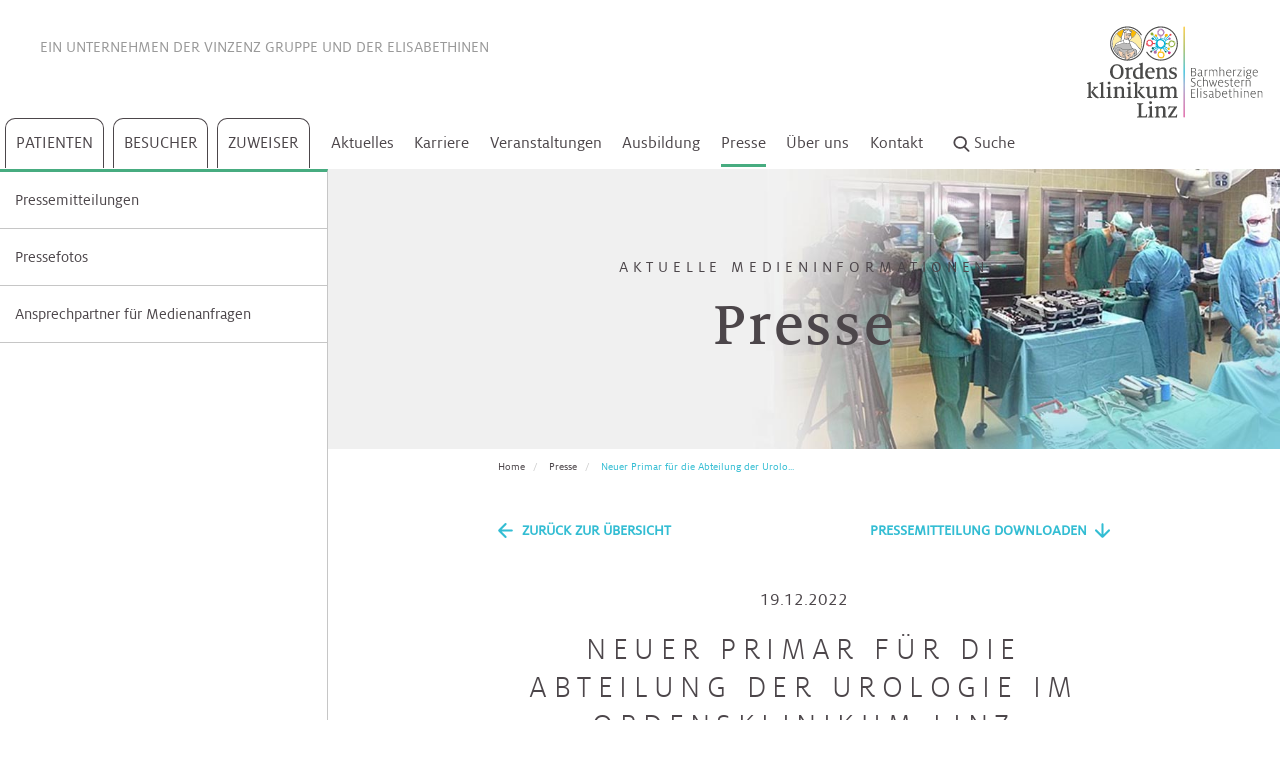

--- FILE ---
content_type: text/html; charset=utf-8
request_url: https://www.ordensklinikum.at/de/presse/neuer-primar-fuer-die-abteilung-der-urologie-im-ordensklinikum-linz-278/
body_size: 19878
content:
<!DOCTYPE html>
<html dir="ltr" lang="de">
<head>

<meta charset="utf-8">
<!-- 
	pixelart — https://px.at/

	This website is powered by TYPO3 - inspiring people to share!
	TYPO3 is a free open source Content Management Framework initially created by Kasper Skaarhoj and licensed under GNU/GPL.
	TYPO3 is copyright 1998-2026 of Kasper Skaarhoj. Extensions are copyright of their respective owners.
	Information and contribution at https://typo3.org/
-->



<title>Neuer Primar für die Abteilung der Urologie im Ordensklin | Ordensklinikum Linz</title>
<meta http-equiv="x-ua-compatible" content="IE=edge" />
<meta name="generator" content="TYPO3 CMS" />
<meta name="description" content="Mit 1. Jänner erhält die Urologie des Ordensklinikums Linz Elisabethinen mit Prim. Priv.-Doz. Dr. Thomas Höfner, FEBU, einen neuen Leiter. Der 43-Jährige war zuletzt der geschäftsführende Oberarzt einer der größten urologischen Kliniken Deutschlands, der Universitätsmedizin Mainz. Seine medizinischen Schwerpunkte liegen in der Behandlung von Prostatakarzinomen und in der Roboterchirurgie." />
<meta name="viewport" content="width=device-width, initial-scale=1, minimum-scale=1" />
<meta name="robots" content="index,follow,noodp" />
<meta property="og:type" content="website" />
<meta property="og:title" content="Neuer Primar für die Abteilung der Urologie im Ordensklin | Ordensklinikum Linz" />
<meta property="og:description" content="Mit 1. Jänner erhält die Urologie des Ordensklinikums Linz Elisabethinen mit Prim. Priv.-Doz. Dr. Thomas Höfner, FEBU, einen neuen Leiter. Der 43-Jährige war zuletzt der geschäftsführende Oberarzt einer der größten urologischen Kliniken Deutschlands, der Universitätsmedizin Mainz. Seine medizinischen Schwerpunkte liegen in der Behandlung von Prostatakarzinomen und in der Roboterchirurgie." />
<meta property="og:image" content="https://www.ordensklinikum.at/fileadmin/user_upload/_logos/logo_ordensklinikum.png" />
<meta name="twitter:card" content="summary" />
<meta name="apple-mobile-web-app-capable" content="no" />
<meta name="theme-color" content="#fff7e3" />
<meta name="google" content="notranslate" />


<link rel="stylesheet" href="/typo3temp/assets/compressed/merged-2735b77b4ea244a1c06f205f674a07c4-70e72c174bdf1745ac1a69b80a54943f.css.gzip?1768203654" media="all">



<script src="/typo3temp/assets/compressed/merged-4e0bb4e6548950bcd60d4b1fcc06035a-2e0d6fa72bd8bbf60ea541b2e98d4ba2.js.gzip?1768203654"></script>


<meta name="msapplication-square70x70logo" content="/images_static/windows-tile-70x70.png">
<meta name="msapplication-square150x150logo" content="/images_static/windows-tile-150x150.png">
<meta name="msapplication-square310x310logo" content="/images_static/windows-tile-310x310.png">
<meta name="msapplication-TileImage" content="/images_static/windows-tile-144x144.png">
<link rel="apple-touch-icon-precomposed" sizes="152x152" href="/images_static/apple-touch-icon-152x152-precomposed.png">
<link rel="apple-touch-icon-precomposed" sizes="120x120" href="/images_static/apple-touch-icon-120x120-precomposed.png">
<link rel="apple-touch-icon-precomposed" sizes="76x76" href="/images_static/apple-touch-icon-76x76-precomposed.png">
<link rel="apple-touch-icon-precomposed" sizes="60x60" href="/images_static/apple-touch-icon-60x60-precomposed.png">
<link rel="apple-touch-icon" sizes="144x144" href="/images_static/apple-touch-icon-144x144.png">
<link rel="apple-touch-icon" sizes="114x114" href="/images_static/apple-touch-icon-114x114.png">
<link rel="apple-touch-icon" sizes="72x72" href="/images_static/apple-touch-icon-72x72.png">
<link rel="apple-touch-icon" sizes="57x57" href="/images_static/apple-touch-icon.png">
<link rel="icon" sizes="228x228" href="/images_static/coast-icon-228x228.png">
<link rel="shortcut icon" href="/images_static/favicon.ico">
<link rel="icon" type="image/png" sizes="64x64" href="/images_static/favicon.png">

<!-- Matomo Tag Manager -->
<script type="text/javascript">
    var _mtm = window._mtm = window._mtm || [];
    _mtm.push({'mtm.startTime': (new Date().getTime()), 'event': 'mtm.Start'});
    var d=document, g=d.createElement('script'), s=d.getElementsByTagName('script')[0];
    g.type='text/javascript'; g.async=true; g.src='https://cdn.matomo.cloud/ordensklinikum.matomo.cloud/container_4XstU6jM.js'; s.parentNode.insertBefore(g,s);
</script>
<!-- End Matomo Tag Manager -->

<meta name="google-site-verification" content="8_wHSHl3DytoT-8MVPYhZhbBZ2k7RjKSszS2JhamNYQ" />

<script>
    window.App = window.App || {};

    var App = App || {};
    App.globalLangId = 0;
    App.jsTimestamp = 1768203058;
    App.cssTimestamp = 1768203058;
    App.currentPage = App.currentPage || {};
    App.currentPage.uid = 204;

    window.App.routes = window.App.routes || {};
    window.App.routes.mobileMenu = '/de/mobilemenu';
    window.App.routes.subMenu = '/de/submenu/PAGE_ID';
    window.App.routes.admissionCalendarWidget = '/de/adm-cal-widget/YEAR/MONTH/DAY/';
    window.App.routes.admissionCalendarYearMonth = '/de/adm-cal/YEAR/MONTH';
    window.App.routes.recordsAll = '/de/all-records';
    window.App.routes.recordsFiltered = '/de/get-filtered';
    window.App.routes.recordsEventsAll = '/de/all-event-records';
    window.App.routes.recordsEventsFilter = '/de/get-filtered-events';
    window.App.routes.recordRegisterForm = '/de/register-form';
    window.App.routes.quizCheckAnswers = '/de/quiz-check-question';
    window.App.routes.quizNextQuestion = '/de/quiz-next-question';
    window.App.routes.quizRestart = '/de/revert-quiz';
    window.App.routes.galleryPage = '/de/gallery-page';
    window.App.routes.glossaryLetter = '/de/glossary';
    window.App.routes.glossaryOverlay = '/de/glossary-overlay';
    window.App.routes.glossaryFilter = '/de/glossary-filter';
    window.App.routes.pressMore = '/de/more-releases';
    window.App.routes.contactFormLoad = '/de/load-contact-form';
    window.App.routes.healingWishesStep = '/de/load-form';
    window.App.routes.medicalFindingsFormLoad = '/de/load-medical-findings-form';
    window.App.routes.newsletterFormLoad = '/de/load-newsletter-form';
    window.App.routes.patientServiceFormLoad = '/de/patient-service-form';
    window.App.routes.patientServiceFormFamilyLoad = '/de/patient-service-family-form';
    window.App.routes.palliativeFormLoad = '/de/load-palliative-form';
    window.App.routes.searchSuggestions = '/de/search/suggestions';
    window.App.routes.searchMore = '/de/search/more';
    window.App.routes.onlinePaymentFormLoad = '/de/online-payment-form';
    window.App.routes.youtubeAll = '/de/youtube/all-videos';
    window.App.routes.surveySubmit = '/de/survey-submit';
    window.App.routes.userSessionData = '/de/get-user-session-data';
    window.App.routes.optinProvider = '/de/optin';
    window.App.routes.optoutProvider = '/de/optout';
    window.App.routes.optOut = '/de/get-optout-content';
</script>



<link rel="canonical" href="https://www.ordensklinikum.at/de/aktuelles/neuer-primar-fuer-die-abteilung-der-urologie-im-ordensklinikum-linz-1544/"/>
</head>
<body id="p204" class="page-204 pagelevel-2 language- backendlayout-detail layout-default">
    <div class="page">
        <header id="header" >
    <nav class="mainmenu-wrapper">
        <div class="mobile-navbar visible-sm-block visible-xs-block">
    <div class="mobile-navbar__content">
        <div class="mobile-navbar__loader">
            <div class="grunticon-loading" data-grunticon-embed></div>
        </div>
    </div>

    <button type="button" class="mobile-navbar__toggle collapsed" data-toggle="collapse" data-target="#navigation">
        <span class="mobile-navbar__icon-bar"></span>
        <span class="mobile-navbar__icon-bar"></span>
        <span class="mobile-navbar__icon-bar"></span>
        <span class="sr-only">Menü öffnen</span>
    </button>

    <div class="mobile-navbar__logo">
        <a href="/de/">
            <img src="/images/ordensklinikum-logo.svg" width="277" height="139" alt="Home" title="Home">
        </a>
    </div>

    <button type="button" class="mobile-navbar__search-btn search-button" title="Suche starten">
        <span class="grunticon-search" data-grunticon-embed></span>
    </button>
</div>

            <script>
        var rootUid = [];
                    rootUid.push(1);
                    rootUid.push(5);
                    rootUid.push(204);
            </script>


<div id="mainmenu" class="mainmenu hidden-xs hidden-sm">

    <div class="container-fluid">
        <div class="row">
            <div class="mainmenu__wrapper">
                <div class="mainmenu__top ">
                    Ein Unternehmen der <a href="http://www.vinzenzgruppe.at/" target="_blank" rel="noopener" title="Vinzenz Gruppe">Vinzenz Gruppe</a> <span class="break-mobile"> und der <a href="https://www.die-elisabethinen.at" target="_blank" rel="noopener" title="Elisabethinen">Elisabethinen</a></span>

                </div>
                <div class="mainmenu__outer hidden-xs">
                    <nav class="mainmenu__main">
                                                    <a href="/de/patienten/medizinische-schwerpunkte/" class="mainmenu__main-link  layout-1" title="Patienten" data-uid="2" data-root="1">
                                Patienten
                            </a>
                            
<ul class="submenu">
            <li class="submenu__outer layout-1" data-uid="2">
            <div class="height-wrapper">
                                        <div class="submenu__item">
                                                                                                                    
                            <a href="/de/patienten/medizinische-schwerpunkte/"
                                    data-index="0"
                                    class="submenu__item-link has-subpages"
                                    title="Medizinische Schwerpunkte"
                                    data-uid="11"
                                    data-root="2"
                                    
                            >
                                Medizinische Schwerpunkte
                                                                    <span class="grunticon-arrow-simple-right icon" data-grunticon-embed></span>
                                                            </a>
                            

                                                            
<ul class="submenu__third-outer" data-uid="11">
    <li class="submenu__third-inner">
        <div class="height-wrapper height-wrapper__third">
            <div class="submenu__third-inner-back" title="Zurück"
                    data-uid="11">
                Zurück
            </div>
                            <div class="submenu__item">

                                                                                    
                                        <a href="/de/patienten/medizinische-schwerpunkte/bauch/"
                            class="submenu__item-third-link has-subpages"
                            title="Bauch"
                            data-uid="16"
                            data-root="3"
                            data-index="0"
                            
                    >
                        Bauch
                                                    <span class="grunticon-arrow-simple-right icon" data-grunticon-embed></span>
                                            </a>
                    
                                            <ul class="submenu__fourth-outer" data-uid="16">
                            <li class="submenu__fourth-inner">
                                <div class="height-wrapper">
                                    <div class="submenu__loading">
                                        <div class="grunticon-loading" data-grunticon-embed=""></div>
                                    </div>
                                </div>
                            </li>
                        </ul>
                                    </div>
                            <div class="submenu__item">

                                                                                    
                                        <a href="/de/patienten/medizinische-schwerpunkte/bewegungsapparat/"
                            class="submenu__item-third-link has-subpages"
                            title="Bewegungsapparat"
                            data-uid="17"
                            data-root="3"
                            data-index="1"
                            
                    >
                        Bewegungsapparat
                                                    <span class="grunticon-arrow-simple-right icon" data-grunticon-embed></span>
                                            </a>
                    
                                            <ul class="submenu__fourth-outer" data-uid="17">
                            <li class="submenu__fourth-inner">
                                <div class="height-wrapper">
                                    <div class="submenu__loading">
                                        <div class="grunticon-loading" data-grunticon-embed=""></div>
                                    </div>
                                </div>
                            </li>
                        </ul>
                                    </div>
                            <div class="submenu__item">

                                                                                    
                                        <a href="/de/patienten/medizinische-schwerpunkte/blut/"
                            class="submenu__item-third-link has-subpages"
                            title="Blut"
                            data-uid="18"
                            data-root="3"
                            data-index="2"
                            
                    >
                        Blut
                                                    <span class="grunticon-arrow-simple-right icon" data-grunticon-embed></span>
                                            </a>
                    
                                            <ul class="submenu__fourth-outer" data-uid="18">
                            <li class="submenu__fourth-inner">
                                <div class="height-wrapper">
                                    <div class="submenu__loading">
                                        <div class="grunticon-loading" data-grunticon-embed=""></div>
                                    </div>
                                </div>
                            </li>
                        </ul>
                                    </div>
                            <div class="submenu__item">

                                                                                    
                                        <a href="/de/patienten/medizinische-schwerpunkte/frauengesundheit/"
                            class="submenu__item-third-link has-subpages"
                            title="Frauengesundheit"
                            data-uid="93"
                            data-root="3"
                            data-index="3"
                            
                    >
                        Frauengesundheit
                                                    <span class="grunticon-arrow-simple-right icon" data-grunticon-embed></span>
                                            </a>
                    
                                            <ul class="submenu__fourth-outer" data-uid="93">
                            <li class="submenu__fourth-inner">
                                <div class="height-wrapper">
                                    <div class="submenu__loading">
                                        <div class="grunticon-loading" data-grunticon-embed=""></div>
                                    </div>
                                </div>
                            </li>
                        </ul>
                                    </div>
                            <div class="submenu__item">

                                                                                    
                                        <a href="/de/patienten/medizinische-schwerpunkte/hals-nasen-ohren/"
                            class="submenu__item-third-link has-subpages"
                            title="Hals, Nasen, Ohren"
                            data-uid="19"
                            data-root="3"
                            data-index="4"
                            
                    >
                        Hals, Nasen, Ohren
                                                    <span class="grunticon-arrow-simple-right icon" data-grunticon-embed></span>
                                            </a>
                    
                                            <ul class="submenu__fourth-outer" data-uid="19">
                            <li class="submenu__fourth-inner">
                                <div class="height-wrapper">
                                    <div class="submenu__loading">
                                        <div class="grunticon-loading" data-grunticon-embed=""></div>
                                    </div>
                                </div>
                            </li>
                        </ul>
                                    </div>
                            <div class="submenu__item">

                                                                                    
                                        <a href="/de/patienten/medizinische-schwerpunkte/haut/"
                            class="submenu__item-third-link has-subpages"
                            title="Haut"
                            data-uid="22"
                            data-root="3"
                            data-index="5"
                            
                    >
                        Haut
                                                    <span class="grunticon-arrow-simple-right icon" data-grunticon-embed></span>
                                            </a>
                    
                                            <ul class="submenu__fourth-outer" data-uid="22">
                            <li class="submenu__fourth-inner">
                                <div class="height-wrapper">
                                    <div class="submenu__loading">
                                        <div class="grunticon-loading" data-grunticon-embed=""></div>
                                    </div>
                                </div>
                            </li>
                        </ul>
                                    </div>
                            <div class="submenu__item">

                                                                                    
                                        <a href="/de/patienten/medizinische-schwerpunkte/herz/"
                            class="submenu__item-third-link has-subpages"
                            title="Herz"
                            data-uid="23"
                            data-root="3"
                            data-index="6"
                            
                    >
                        Herz
                                                    <span class="grunticon-arrow-simple-right icon" data-grunticon-embed></span>
                                            </a>
                    
                                            <ul class="submenu__fourth-outer" data-uid="23">
                            <li class="submenu__fourth-inner">
                                <div class="height-wrapper">
                                    <div class="submenu__loading">
                                        <div class="grunticon-loading" data-grunticon-embed=""></div>
                                    </div>
                                </div>
                            </li>
                        </ul>
                                    </div>
                            <div class="submenu__item">

                                                                                    
                                        <a href="/de/patienten/medizinische-schwerpunkte/kinderspezialchirurgie/"
                            class="submenu__item-third-link has-subpages"
                            title="Kinderheilkunde &amp; Kinderspezialchirurgie"
                            data-uid="94"
                            data-root="3"
                            data-index="7"
                            
                    >
                        Kinderheilkunde &amp; Kinderspezialchirurgie
                                                    <span class="grunticon-arrow-simple-right icon" data-grunticon-embed></span>
                                            </a>
                    
                                            <ul class="submenu__fourth-outer" data-uid="94">
                            <li class="submenu__fourth-inner">
                                <div class="height-wrapper">
                                    <div class="submenu__loading">
                                        <div class="grunticon-loading" data-grunticon-embed=""></div>
                                    </div>
                                </div>
                            </li>
                        </ul>
                                    </div>
                            <div class="submenu__item">

                                                                                    
                                        <a href="/de/patienten/medizinische-schwerpunkte/lunge/"
                            class="submenu__item-third-link has-subpages"
                            title="Lunge"
                            data-uid="95"
                            data-root="3"
                            data-index="8"
                            
                    >
                        Lunge
                                                    <span class="grunticon-arrow-simple-right icon" data-grunticon-embed></span>
                                            </a>
                    
                                            <ul class="submenu__fourth-outer" data-uid="95">
                            <li class="submenu__fourth-inner">
                                <div class="height-wrapper">
                                    <div class="submenu__loading">
                                        <div class="grunticon-loading" data-grunticon-embed=""></div>
                                    </div>
                                </div>
                            </li>
                        </ul>
                                    </div>
                            <div class="submenu__item">

                                                                                    
                                        <a href="/de/patienten/medizinische-schwerpunkte/niere-blase-prostata/"
                            class="submenu__item-third-link has-subpages"
                            title="Niere, Blase, Prostata"
                            data-uid="96"
                            data-root="3"
                            data-index="9"
                            
                    >
                        Niere, Blase, Prostata
                                                    <span class="grunticon-arrow-simple-right icon" data-grunticon-embed></span>
                                            </a>
                    
                                            <ul class="submenu__fourth-outer" data-uid="96">
                            <li class="submenu__fourth-inner">
                                <div class="height-wrapper">
                                    <div class="submenu__loading">
                                        <div class="grunticon-loading" data-grunticon-embed=""></div>
                                    </div>
                                </div>
                            </li>
                        </ul>
                                    </div>
                            <div class="submenu__item">

                                                                                    
                                        <a href="/de/patienten/medizinische-schwerpunkte/alternsmedizin/"
                            class="submenu__item-third-link "
                            title="Alternsmedizin"
                            data-uid="97"
                            data-root="3"
                            data-index="10"
                            
                    >
                        Alternsmedizin
                                            </a>
                    
                                    </div>
                    </div>
    </li>
</ul>
                                                    </div>
                                        <div class="submenu__item">
                                                                                                                    
                            <a href="/de/patienten/abteilungen/akutgeriatrie/"
                                    data-index="1"
                                    class="submenu__item-link has-subpages"
                                    title="Abteilungen"
                                    data-uid="12"
                                    data-root="2"
                                    
                            >
                                Abteilungen
                                                                    <span class="grunticon-arrow-simple-right icon" data-grunticon-embed></span>
                                                            </a>
                            

                                                            
<ul class="submenu__third-outer" data-uid="12">
    <li class="submenu__third-inner">
        <div class="height-wrapper height-wrapper__third">
            <div class="submenu__third-inner-back" title="Zurück"
                    data-uid="12">
                Zurück
            </div>
                            <div class="submenu__item">

                                                                                    
                                        <a href="/de/patienten/abteilungen/akutgeriatrie/"
                            class="submenu__item-third-link has-subpages"
                            title="Akutgeriatrie"
                            data-uid="197"
                            data-root="3"
                            data-index="0"
                            
                    >
                        Akutgeriatrie
                                                    <span class="grunticon-arrow-simple-right icon" data-grunticon-embed></span>
                                            </a>
                    
                                            <ul class="submenu__fourth-outer" data-uid="197">
                            <li class="submenu__fourth-inner">
                                <div class="height-wrapper">
                                    <div class="submenu__loading">
                                        <div class="grunticon-loading" data-grunticon-embed=""></div>
                                    </div>
                                </div>
                            </li>
                        </ul>
                                    </div>
                            <div class="submenu__item">

                                                                                    
                                        <a href="/de/patienten/abteilungen/akutstation/"
                            class="submenu__item-third-link has-subpages"
                            title="Akutstation"
                            data-uid="955"
                            data-root="3"
                            data-index="1"
                            
                    >
                        Akutstation
                                                    <span class="grunticon-arrow-simple-right icon" data-grunticon-embed></span>
                                            </a>
                    
                                            <ul class="submenu__fourth-outer" data-uid="955">
                            <li class="submenu__fourth-inner">
                                <div class="height-wrapper">
                                    <div class="submenu__loading">
                                        <div class="grunticon-loading" data-grunticon-embed=""></div>
                                    </div>
                                </div>
                            </li>
                        </ul>
                                    </div>
                            <div class="submenu__item">

                                                                                    
                                        <a href="/de/patienten/abteilungen/anaesthesie-intensivmedizin/"
                            class="submenu__item-third-link has-subpages"
                            title="Anästhesie &amp; Intensivmedizin"
                            data-uid="293"
                            data-root="3"
                            data-index="2"
                            
                    >
                        Anästhesie &amp; Intensivmedizin
                                                    <span class="grunticon-arrow-simple-right icon" data-grunticon-embed></span>
                                            </a>
                    
                                            <ul class="submenu__fourth-outer" data-uid="293">
                            <li class="submenu__fourth-inner">
                                <div class="height-wrapper">
                                    <div class="submenu__loading">
                                        <div class="grunticon-loading" data-grunticon-embed=""></div>
                                    </div>
                                </div>
                            </li>
                        </ul>
                                    </div>
                            <div class="submenu__item">

                                                                                    
                                        <a href="/de/patienten/abteilungen/chirurgie/"
                            class="submenu__item-third-link has-subpages"
                            title="Chirurgie"
                            data-uid="3179"
                            data-root="3"
                            data-index="3"
                            
                    >
                        Chirurgie
                                                    <span class="grunticon-arrow-simple-right icon" data-grunticon-embed></span>
                                            </a>
                    
                                            <ul class="submenu__fourth-outer" data-uid="3179">
                            <li class="submenu__fourth-inner">
                                <div class="height-wrapper">
                                    <div class="submenu__loading">
                                        <div class="grunticon-loading" data-grunticon-embed=""></div>
                                    </div>
                                </div>
                            </li>
                        </ul>
                                    </div>
                            <div class="submenu__item">

                                                                                    
                                        <a href="/de/patienten/abteilungen/dermatologie/"
                            class="submenu__item-third-link has-subpages"
                            title="Dermatologie"
                            data-uid="303"
                            data-root="3"
                            data-index="4"
                            
                    >
                        Dermatologie
                                                    <span class="grunticon-arrow-simple-right icon" data-grunticon-embed></span>
                                            </a>
                    
                                            <ul class="submenu__fourth-outer" data-uid="303">
                            <li class="submenu__fourth-inner">
                                <div class="height-wrapper">
                                    <div class="submenu__loading">
                                        <div class="grunticon-loading" data-grunticon-embed=""></div>
                                    </div>
                                </div>
                            </li>
                        </ul>
                                    </div>
                            <div class="submenu__item">

                                                                                    
                                        <a href="/de/patienten/abteilungen/diaetologie/"
                            class="submenu__item-third-link "
                            title="Diätologie"
                            data-uid="3045"
                            data-root="3"
                            data-index="5"
                            
                    >
                        Diätologie
                                            </a>
                    
                                    </div>
                            <div class="submenu__item">

                                                                                    
                                        <a href="/de/patienten/abteilungen/ernaehrungsteam/"
                            class="submenu__item-third-link "
                            title="Ernährungsteam"
                            data-uid="2886"
                            data-root="3"
                            data-index="6"
                            
                    >
                        Ernährungsteam
                                            </a>
                    
                                    </div>
                            <div class="submenu__item">

                                                                                    
                                        <a href="/de/patienten/abteilungen/gastroenterologie/"
                            class="submenu__item-third-link has-subpages"
                            title="Gastroenterologie"
                            data-uid="320"
                            data-root="3"
                            data-index="7"
                            
                    >
                        Gastroenterologie
                                                    <span class="grunticon-arrow-simple-right icon" data-grunticon-embed></span>
                                            </a>
                    
                                            <ul class="submenu__fourth-outer" data-uid="320">
                            <li class="submenu__fourth-inner">
                                <div class="height-wrapper">
                                    <div class="submenu__loading">
                                        <div class="grunticon-loading" data-grunticon-embed=""></div>
                                    </div>
                                </div>
                            </li>
                        </ul>
                                    </div>
                            <div class="submenu__item">

                                                                                    
                                        <a href="/de/patienten/abteilungen/gynaekologie-geburtshilfe/"
                            class="submenu__item-third-link has-subpages"
                            title="Gynäkologie &amp; Geburtshilfe"
                            data-uid="300"
                            data-root="3"
                            data-index="8"
                            
                    >
                        Gynäkologie &amp; Geburtshilfe
                                                    <span class="grunticon-arrow-simple-right icon" data-grunticon-embed></span>
                                            </a>
                    
                                            <ul class="submenu__fourth-outer" data-uid="300">
                            <li class="submenu__fourth-inner">
                                <div class="height-wrapper">
                                    <div class="submenu__loading">
                                        <div class="grunticon-loading" data-grunticon-embed=""></div>
                                    </div>
                                </div>
                            </li>
                        </ul>
                                    </div>
                            <div class="submenu__item">

                                                                                    
                                        <a href="/de/patienten/abteilungen/haematologie-onkologie/"
                            class="submenu__item-third-link has-subpages"
                            title="Hämatologie &amp; Onkologie"
                            data-uid="2398"
                            data-root="3"
                            data-index="9"
                            
                    >
                        Hämatologie &amp; Onkologie
                                                    <span class="grunticon-arrow-simple-right icon" data-grunticon-embed></span>
                                            </a>
                    
                                            <ul class="submenu__fourth-outer" data-uid="2398">
                            <li class="submenu__fourth-inner">
                                <div class="height-wrapper">
                                    <div class="submenu__loading">
                                        <div class="grunticon-loading" data-grunticon-embed=""></div>
                                    </div>
                                </div>
                            </li>
                        </ul>
                                    </div>
                            <div class="submenu__item">

                                                                                    
                                        <a href="/de/patienten/abteilungen/hno-kopf-und-halschirurgie/"
                            class="submenu__item-third-link has-subpages"
                            title="HNO, Kopf- und Halschirurgie"
                            data-uid="301"
                            data-root="3"
                            data-index="10"
                            
                    >
                        HNO, Kopf- und Halschirurgie
                                                    <span class="grunticon-arrow-simple-right icon" data-grunticon-embed></span>
                                            </a>
                    
                                            <ul class="submenu__fourth-outer" data-uid="301">
                            <li class="submenu__fourth-inner">
                                <div class="height-wrapper">
                                    <div class="submenu__loading">
                                        <div class="grunticon-loading" data-grunticon-embed=""></div>
                                    </div>
                                </div>
                            </li>
                        </ul>
                                    </div>
                            <div class="submenu__item">

                                                                                    
                                        <a href="/de/patienten/abteilungen/hygiene-mikrobiologie-und-tropenmedizin/"
                            class="submenu__item-third-link has-subpages"
                            title="Hygiene, Mikrobiologie und Tropenmedizin"
                            data-uid="302"
                            data-root="3"
                            data-index="11"
                            
                    >
                        Hygiene, Mikrobiologie und Tropenmedizin
                                                    <span class="grunticon-arrow-simple-right icon" data-grunticon-embed></span>
                                            </a>
                    
                                            <ul class="submenu__fourth-outer" data-uid="302">
                            <li class="submenu__fourth-inner">
                                <div class="height-wrapper">
                                    <div class="submenu__loading">
                                        <div class="grunticon-loading" data-grunticon-embed=""></div>
                                    </div>
                                </div>
                            </li>
                        </ul>
                                    </div>
                            <div class="submenu__item">

                                                                                    
                                        <a href="/de/patienten/abteilungen/kardiologie/"
                            class="submenu__item-third-link has-subpages"
                            title="Kardiologie"
                            data-uid="2399"
                            data-root="3"
                            data-index="12"
                            
                    >
                        Kardiologie
                                                    <span class="grunticon-arrow-simple-right icon" data-grunticon-embed></span>
                                            </a>
                    
                                            <ul class="submenu__fourth-outer" data-uid="2399">
                            <li class="submenu__fourth-inner">
                                <div class="height-wrapper">
                                    <div class="submenu__loading">
                                        <div class="grunticon-loading" data-grunticon-embed=""></div>
                                    </div>
                                </div>
                            </li>
                        </ul>
                                    </div>
                            <div class="submenu__item">

                                                                                    
                                        <a href="/de/patienten/abteilungen/kinder-jugendheilkunde/"
                            class="submenu__item-third-link has-subpages"
                            title="Kinder- &amp; Jugendheilkunde"
                            data-uid="304"
                            data-root="3"
                            data-index="13"
                            
                    >
                        Kinder- &amp; Jugendheilkunde
                                                    <span class="grunticon-arrow-simple-right icon" data-grunticon-embed></span>
                                            </a>
                    
                                            <ul class="submenu__fourth-outer" data-uid="304">
                            <li class="submenu__fourth-inner">
                                <div class="height-wrapper">
                                    <div class="submenu__loading">
                                        <div class="grunticon-loading" data-grunticon-embed=""></div>
                                    </div>
                                </div>
                            </li>
                        </ul>
                                    </div>
                            <div class="submenu__item">

                                                                                    
                                        <a href="/de/patienten/abteilungen/kinderurologie/"
                            class="submenu__item-third-link has-subpages"
                            title="Kinderurologie"
                            data-uid="305"
                            data-root="3"
                            data-index="14"
                            
                    >
                        Kinderurologie
                                                    <span class="grunticon-arrow-simple-right icon" data-grunticon-embed></span>
                                            </a>
                    
                                            <ul class="submenu__fourth-outer" data-uid="305">
                            <li class="submenu__fourth-inner">
                                <div class="height-wrapper">
                                    <div class="submenu__loading">
                                        <div class="grunticon-loading" data-grunticon-embed=""></div>
                                    </div>
                                </div>
                            </li>
                        </ul>
                                    </div>
                            <div class="submenu__item">

                                                                                    
                                        <a href="/de/patienten/abteilungen/klinische-psychologie/"
                            class="submenu__item-third-link has-subpages"
                            title="Klinische Psychologie"
                            data-uid="297"
                            data-root="3"
                            data-index="15"
                            
                    >
                        Klinische Psychologie
                                                    <span class="grunticon-arrow-simple-right icon" data-grunticon-embed></span>
                                            </a>
                    
                                            <ul class="submenu__fourth-outer" data-uid="297">
                            <li class="submenu__fourth-inner">
                                <div class="height-wrapper">
                                    <div class="submenu__loading">
                                        <div class="grunticon-loading" data-grunticon-embed=""></div>
                                    </div>
                                </div>
                            </li>
                        </ul>
                                    </div>
                            <div class="submenu__item">

                                                                                    
                                        <a href="/de/patienten/abteilungen/labors/"
                            class="submenu__item-third-link has-subpages"
                            title="Labors"
                            data-uid="306"
                            data-root="3"
                            data-index="16"
                            
                    >
                        Labors
                                                    <span class="grunticon-arrow-simple-right icon" data-grunticon-embed></span>
                                            </a>
                    
                                            <ul class="submenu__fourth-outer" data-uid="306">
                            <li class="submenu__fourth-inner">
                                <div class="height-wrapper">
                                    <div class="submenu__loading">
                                        <div class="grunticon-loading" data-grunticon-embed=""></div>
                                    </div>
                                </div>
                            </li>
                        </ul>
                                    </div>
                            <div class="submenu__item">

                                                                                    
                                        <a href="/de/patienten/abteilungen/nephrologie/"
                            class="submenu__item-third-link has-subpages"
                            title="Nephrologie"
                            data-uid="319"
                            data-root="3"
                            data-index="17"
                            
                    >
                        Nephrologie
                                                    <span class="grunticon-arrow-simple-right icon" data-grunticon-embed></span>
                                            </a>
                    
                                            <ul class="submenu__fourth-outer" data-uid="319">
                            <li class="submenu__fourth-inner">
                                <div class="height-wrapper">
                                    <div class="submenu__loading">
                                        <div class="grunticon-loading" data-grunticon-embed=""></div>
                                    </div>
                                </div>
                            </li>
                        </ul>
                                    </div>
                            <div class="submenu__item">

                                                                                    
                                        <a href="/de/patienten/abteilungen/nuklearmedizin/"
                            class="submenu__item-third-link has-subpages"
                            title="Nuklearmedizin"
                            data-uid="307"
                            data-root="3"
                            data-index="18"
                            
                    >
                        Nuklearmedizin
                                                    <span class="grunticon-arrow-simple-right icon" data-grunticon-embed></span>
                                            </a>
                    
                                            <ul class="submenu__fourth-outer" data-uid="307">
                            <li class="submenu__fourth-inner">
                                <div class="height-wrapper">
                                    <div class="submenu__loading">
                                        <div class="grunticon-loading" data-grunticon-embed=""></div>
                                    </div>
                                </div>
                            </li>
                        </ul>
                                    </div>
                            <div class="submenu__item">

                                                                                    
                                        <a href="/de/patienten/abteilungen/orthopaedie/"
                            class="submenu__item-third-link has-subpages"
                            title="Orthopädie"
                            data-uid="308"
                            data-root="3"
                            data-index="19"
                            
                    >
                        Orthopädie
                                                    <span class="grunticon-arrow-simple-right icon" data-grunticon-embed></span>
                                            </a>
                    
                                            <ul class="submenu__fourth-outer" data-uid="308">
                            <li class="submenu__fourth-inner">
                                <div class="height-wrapper">
                                    <div class="submenu__loading">
                                        <div class="grunticon-loading" data-grunticon-embed=""></div>
                                    </div>
                                </div>
                            </li>
                        </ul>
                                    </div>
                            <div class="submenu__item">

                                                                                    
                                        <a href="/de/patienten/abteilungen/palliativmedizin/"
                            class="submenu__item-third-link has-subpages"
                            title="Palliative Care"
                            data-uid="309"
                            data-root="3"
                            data-index="20"
                            
                    >
                        Palliative Care
                                                    <span class="grunticon-arrow-simple-right icon" data-grunticon-embed></span>
                                            </a>
                    
                                            <ul class="submenu__fourth-outer" data-uid="309">
                            <li class="submenu__fourth-inner">
                                <div class="height-wrapper">
                                    <div class="submenu__loading">
                                        <div class="grunticon-loading" data-grunticon-embed=""></div>
                                    </div>
                                </div>
                            </li>
                        </ul>
                                    </div>
                            <div class="submenu__item">

                                                                                    
                                        <a href="/de/patienten/abteilungen/pathologie/"
                            class="submenu__item-third-link has-subpages"
                            title="Pathologie"
                            data-uid="310"
                            data-root="3"
                            data-index="21"
                            
                    >
                        Pathologie
                                                    <span class="grunticon-arrow-simple-right icon" data-grunticon-embed></span>
                                            </a>
                    
                                            <ul class="submenu__fourth-outer" data-uid="310">
                            <li class="submenu__fourth-inner">
                                <div class="height-wrapper">
                                    <div class="submenu__loading">
                                        <div class="grunticon-loading" data-grunticon-embed=""></div>
                                    </div>
                                </div>
                            </li>
                        </ul>
                                    </div>
                            <div class="submenu__item">

                                                                                    
                                        <a href="/de/patienten/abteilungen/physikalische-medizin/"
                            class="submenu__item-third-link has-subpages"
                            title="Physikalische Medizin"
                            data-uid="311"
                            data-root="3"
                            data-index="22"
                            
                    >
                        Physikalische Medizin
                                                    <span class="grunticon-arrow-simple-right icon" data-grunticon-embed></span>
                                            </a>
                    
                                            <ul class="submenu__fourth-outer" data-uid="311">
                            <li class="submenu__fourth-inner">
                                <div class="height-wrapper">
                                    <div class="submenu__loading">
                                        <div class="grunticon-loading" data-grunticon-embed=""></div>
                                    </div>
                                </div>
                            </li>
                        </ul>
                                    </div>
                            <div class="submenu__item">

                                                                                    
                                        <a href="/de/patienten/abteilungen/plastische-chirurgie/"
                            class="submenu__item-third-link has-subpages"
                            title="Plastische Chirurgie"
                            data-uid="312"
                            data-root="3"
                            data-index="23"
                            
                    >
                        Plastische Chirurgie
                                                    <span class="grunticon-arrow-simple-right icon" data-grunticon-embed></span>
                                            </a>
                    
                                            <ul class="submenu__fourth-outer" data-uid="312">
                            <li class="submenu__fourth-inner">
                                <div class="height-wrapper">
                                    <div class="submenu__loading">
                                        <div class="grunticon-loading" data-grunticon-embed=""></div>
                                    </div>
                                </div>
                            </li>
                        </ul>
                                    </div>
                            <div class="submenu__item">

                                                                                    
                                        <a href="/de/patienten/abteilungen/pneumologie/"
                            class="submenu__item-third-link has-subpages"
                            title="Pneumologie"
                            data-uid="313"
                            data-root="3"
                            data-index="24"
                            
                    >
                        Pneumologie
                                                    <span class="grunticon-arrow-simple-right icon" data-grunticon-embed></span>
                                            </a>
                    
                                            <ul class="submenu__fourth-outer" data-uid="313">
                            <li class="submenu__fourth-inner">
                                <div class="height-wrapper">
                                    <div class="submenu__loading">
                                        <div class="grunticon-loading" data-grunticon-embed=""></div>
                                    </div>
                                </div>
                            </li>
                        </ul>
                                    </div>
                            <div class="submenu__item">

                                                                                    
                                        <a href="/de/patienten/abteilungen/radiologie/"
                            class="submenu__item-third-link has-subpages"
                            title="Radiologie"
                            data-uid="314"
                            data-root="3"
                            data-index="25"
                            
                    >
                        Radiologie
                                                    <span class="grunticon-arrow-simple-right icon" data-grunticon-embed></span>
                                            </a>
                    
                                            <ul class="submenu__fourth-outer" data-uid="314">
                            <li class="submenu__fourth-inner">
                                <div class="height-wrapper">
                                    <div class="submenu__loading">
                                        <div class="grunticon-loading" data-grunticon-embed=""></div>
                                    </div>
                                </div>
                            </li>
                        </ul>
                                    </div>
                            <div class="submenu__item">

                                                                                    
                                        <a href="/de/patienten/abteilungen/radioonkologie/"
                            class="submenu__item-third-link has-subpages"
                            title="Radioonkologie"
                            data-uid="315"
                            data-root="3"
                            data-index="26"
                            
                    >
                        Radioonkologie
                                                    <span class="grunticon-arrow-simple-right icon" data-grunticon-embed></span>
                                            </a>
                    
                                            <ul class="submenu__fourth-outer" data-uid="315">
                            <li class="submenu__fourth-inner">
                                <div class="height-wrapper">
                                    <div class="submenu__loading">
                                        <div class="grunticon-loading" data-grunticon-embed=""></div>
                                    </div>
                                </div>
                            </li>
                        </ul>
                                    </div>
                            <div class="submenu__item">

                                                                                    
                                        <a href="/de/patienten/abteilungen/urologie/"
                            class="submenu__item-third-link has-subpages"
                            title="Urologie"
                            data-uid="339"
                            data-root="3"
                            data-index="27"
                            
                    >
                        Urologie
                                                    <span class="grunticon-arrow-simple-right icon" data-grunticon-embed></span>
                                            </a>
                    
                                            <ul class="submenu__fourth-outer" data-uid="339">
                            <li class="submenu__fourth-inner">
                                <div class="height-wrapper">
                                    <div class="submenu__loading">
                                        <div class="grunticon-loading" data-grunticon-embed=""></div>
                                    </div>
                                </div>
                            </li>
                        </ul>
                                    </div>
                            <div class="submenu__item">

                                                                                    
                                        <a href="/de/patienten/abteilungen/op/"
                            class="submenu__item-third-link has-subpages"
                            title="OP"
                            data-uid="1022"
                            data-root="3"
                            data-index="28"
                            
                    >
                        OP
                                                    <span class="grunticon-arrow-simple-right icon" data-grunticon-embed></span>
                                            </a>
                    
                                            <ul class="submenu__fourth-outer" data-uid="1022">
                            <li class="submenu__fourth-inner">
                                <div class="height-wrapper">
                                    <div class="submenu__loading">
                                        <div class="grunticon-loading" data-grunticon-embed=""></div>
                                    </div>
                                </div>
                            </li>
                        </ul>
                                    </div>
                            <div class="submenu__item">

                                                                                    
                                        <a href="/de/patienten/abteilungen/onkologische-tagesklinik/"
                            class="submenu__item-third-link "
                            title="Onkologische Tagesklinik"
                            data-uid="1479"
                            data-root="3"
                            data-index="29"
                            
                    >
                        Onkologische Tagesklinik
                                            </a>
                    
                                    </div>
                            <div class="submenu__item">

                                                                                    
                                        <a href="/de/patienten/abteilungen/operative-tagesklinik/"
                            class="submenu__item-third-link has-subpages"
                            title="Operative Tagesklinik"
                            data-uid="1025"
                            data-root="3"
                            data-index="30"
                            
                    >
                        Operative Tagesklinik
                                                    <span class="grunticon-arrow-simple-right icon" data-grunticon-embed></span>
                                            </a>
                    
                                            <ul class="submenu__fourth-outer" data-uid="1025">
                            <li class="submenu__fourth-inner">
                                <div class="height-wrapper">
                                    <div class="submenu__loading">
                                        <div class="grunticon-loading" data-grunticon-embed=""></div>
                                    </div>
                                </div>
                            </li>
                        </ul>
                                    </div>
                            <div class="submenu__item">

                                                                                    
                                        <a href="/de/patienten/abteilungen/unsere-turnusaerzte/turnusaerzte-barmherzige-schwestern/"
                            class="submenu__item-third-link has-subpages"
                            title="Unsere Turnusärzte"
                            data-uid="3050"
                            data-root="3"
                            data-index="31"
                            
                    >
                        Unsere Turnusärzte
                                                    <span class="grunticon-arrow-simple-right icon" data-grunticon-embed></span>
                                            </a>
                    
                                            <ul class="submenu__fourth-outer" data-uid="3050">
                            <li class="submenu__fourth-inner">
                                <div class="height-wrapper">
                                    <div class="submenu__loading">
                                        <div class="grunticon-loading" data-grunticon-embed=""></div>
                                    </div>
                                </div>
                            </li>
                        </ul>
                                    </div>
                    </div>
    </li>
</ul>
                                                    </div>
                                        <div class="submenu__item">
                                                                                                                    
                            <a href="/de/patienten/ambulanzen/notfallambulanz/barmherzige-schwestern/"
                                    data-index="2"
                                    class="submenu__item-link has-subpages"
                                    title="Ambulanzen"
                                    data-uid="13"
                                    data-root="2"
                                    
                            >
                                Ambulanzen
                                                                    <span class="grunticon-arrow-simple-right icon" data-grunticon-embed></span>
                                                            </a>
                            

                                                            
<ul class="submenu__third-outer" data-uid="13">
    <li class="submenu__third-inner">
        <div class="height-wrapper height-wrapper__third">
            <div class="submenu__third-inner-back" title="Zurück"
                    data-uid="13">
                Zurück
            </div>
                            <div class="submenu__item">

                                                                                    
                                        <a href="/de/patienten/ambulanzen/notfallambulanz/barmherzige-schwestern/"
                            class="submenu__item-third-link has-subpages"
                            title="Notfallambulanz"
                            data-uid="466"
                            data-root="3"
                            data-index="0"
                            
                    >
                        Notfallambulanz
                                                    <span class="grunticon-arrow-simple-right icon" data-grunticon-embed></span>
                                            </a>
                    
                                            <ul class="submenu__fourth-outer" data-uid="466">
                            <li class="submenu__fourth-inner">
                                <div class="height-wrapper">
                                    <div class="submenu__loading">
                                        <div class="grunticon-loading" data-grunticon-embed=""></div>
                                    </div>
                                </div>
                            </li>
                        </ul>
                                    </div>
                            <div class="submenu__item">

                                                                                    
                                        <a href="/de/patienten/abteilungen/akutgeriatrie/elisabethinen/ambulanz/"
                            class="submenu__item-third-link "
                            title="Akutgeriatrie"
                            data-uid="245"
                            data-root="3"
                            data-index="1"
                            
                    >
                        Akutgeriatrie
                                            </a>
                    
                                    </div>
                            <div class="submenu__item">

                                                                                    
                                        <a href="/de/patienten/abteilungen/anaesthesie-intensivmedizin/barmherzige-schwestern/ambulanz/"
                            class="submenu__item-third-link has-subpages"
                            title="Anästhesie &amp; Intensivmedizin"
                            data-uid="247"
                            data-root="3"
                            data-index="2"
                            
                    >
                        Anästhesie &amp; Intensivmedizin
                                                    <span class="grunticon-arrow-simple-right icon" data-grunticon-embed></span>
                                            </a>
                    
                                            <ul class="submenu__fourth-outer" data-uid="247">
                            <li class="submenu__fourth-inner">
                                <div class="height-wrapper">
                                    <div class="submenu__loading">
                                        <div class="grunticon-loading" data-grunticon-embed=""></div>
                                    </div>
                                </div>
                            </li>
                        </ul>
                                    </div>
                            <div class="submenu__item">

                                                                                    
                                        <a href="/de/patienten/abteilungen/chirurgie/schwerpunkte-und-ambulanzen/"
                            class="submenu__item-third-link "
                            title="Chirurgie"
                            data-uid="249"
                            data-root="3"
                            data-index="3"
                            
                    >
                        Chirurgie
                                            </a>
                    
                                    </div>
                            <div class="submenu__item">

                                                                                    
                                        <a href="/de/patienten/abteilungen/dermatologie/hautambulanz/"
                            class="submenu__item-third-link "
                            title="Dermatologie"
                            data-uid="250"
                            data-root="3"
                            data-index="4"
                            
                    >
                        Dermatologie
                                            </a>
                    
                                    </div>
                            <div class="submenu__item">

                                                                                    
                                        <a href="/de/patienten/abteilungen/gynaekologie-geburtshilfe/ambulanzen/"
                            class="submenu__item-third-link "
                            title="Gynäkologie"
                            data-uid="253"
                            data-root="3"
                            data-index="5"
                            
                    >
                        Gynäkologie
                                            </a>
                    
                                    </div>
                            <div class="submenu__item">

                                                                                    
                                        <a href="/de/patienten/abteilungen/haematologie-onkologie/barmherzige-schwestern/ambulanzen/"
                            class="submenu__item-third-link has-subpages"
                            title="Innere Medizin"
                            data-uid="1381"
                            data-root="3"
                            data-index="6"
                            
                    >
                        Innere Medizin
                                                    <span class="grunticon-arrow-simple-right icon" data-grunticon-embed></span>
                                            </a>
                    
                                            <ul class="submenu__fourth-outer" data-uid="1381">
                            <li class="submenu__fourth-inner">
                                <div class="height-wrapper">
                                    <div class="submenu__loading">
                                        <div class="grunticon-loading" data-grunticon-embed=""></div>
                                    </div>
                                </div>
                            </li>
                        </ul>
                                    </div>
                            <div class="submenu__item">

                                                                                    
                                        <a href="/de/patienten/abteilungen/hno-kopf-und-halschirurgie/ambulanzen/"
                            class="submenu__item-third-link "
                            title="Hals, Nasen, Ohren"
                            data-uid="256"
                            data-root="3"
                            data-index="7"
                            
                    >
                        Hals, Nasen, Ohren
                                            </a>
                    
                                    </div>
                            <div class="submenu__item">

                                                                                    
                                        <a href="/de/patienten/abteilungen/hygiene-mikrobiologie-und-tropenmedizin/ambulanz/"
                            class="submenu__item-third-link "
                            title="Hygiene, Mikrobiologie und Tropenmedizin"
                            data-uid="257"
                            data-root="3"
                            data-index="8"
                            
                    >
                        Hygiene, Mikrobiologie und Tropenmedizin
                                            </a>
                    
                                    </div>
                            <div class="submenu__item">

                                                                                    
                                        <a href="/de/patienten/abteilungen/kinderurologie/ambulanzen/"
                            class="submenu__item-third-link "
                            title="Kinderurologie"
                            data-uid="261"
                            data-root="3"
                            data-index="9"
                            
                    >
                        Kinderurologie
                                            </a>
                    
                                    </div>
                            <div class="submenu__item">

                                                                                    
                                        <a href="https://okh-lab.at/"
                            class="submenu__item-third-link has-subpages"
                            title="Labors"
                            data-uid="1523"
                            data-root="3"
                            data-index="10"
                            
                    >
                        Labors
                                                    <span class="grunticon-arrow-simple-right icon" data-grunticon-embed></span>
                                            </a>
                    
                                            <ul class="submenu__fourth-outer" data-uid="1523">
                            <li class="submenu__fourth-inner">
                                <div class="height-wrapper">
                                    <div class="submenu__loading">
                                        <div class="grunticon-loading" data-grunticon-embed=""></div>
                                    </div>
                                </div>
                            </li>
                        </ul>
                                    </div>
                            <div class="submenu__item">

                                                                                    
                                        <a href="/de/patienten/abteilungen/nuklearmedizin/barmherzige-schwestern/ambulanzen/"
                            class="submenu__item-third-link has-subpages"
                            title="Nuklearmedizin"
                            data-uid="1382"
                            data-root="3"
                            data-index="11"
                            
                    >
                        Nuklearmedizin
                                                    <span class="grunticon-arrow-simple-right icon" data-grunticon-embed></span>
                                            </a>
                    
                                            <ul class="submenu__fourth-outer" data-uid="1382">
                            <li class="submenu__fourth-inner">
                                <div class="height-wrapper">
                                    <div class="submenu__loading">
                                        <div class="grunticon-loading" data-grunticon-embed=""></div>
                                    </div>
                                </div>
                            </li>
                        </ul>
                                    </div>
                            <div class="submenu__item">

                                                                                    
                                        <a href="/de/patienten/abteilungen/orthopaedie/ambulanzen/"
                            class="submenu__item-third-link "
                            title="Orthopädie"
                            data-uid="267"
                            data-root="3"
                            data-index="12"
                            
                    >
                        Orthopädie
                                            </a>
                    
                                    </div>
                            <div class="submenu__item">

                                                                                    
                                        <a href="/de/patienten/abteilungen/palliativmedizin/elisabethinen/ambulanz/"
                            class="submenu__item-third-link "
                            title="Palliative Care"
                            data-uid="268"
                            data-root="3"
                            data-index="13"
                            
                    >
                        Palliative Care
                                            </a>
                    
                                    </div>
                            <div class="submenu__item">

                                                                                    
                                        <a href="/de/patienten/abteilungen/physikalische-medizin/elisabethinen/ambulanz/"
                            class="submenu__item-third-link "
                            title="Physikalische Medizin"
                            data-uid="269"
                            data-root="3"
                            data-index="14"
                            
                    >
                        Physikalische Medizin
                                            </a>
                    
                                    </div>
                            <div class="submenu__item">

                                                                                    
                                        <a href="/de/patienten/abteilungen/plastische-chirurgie/ambulanzstation/"
                            class="submenu__item-third-link "
                            title="Plastische Chirurgie"
                            data-uid="270"
                            data-root="3"
                            data-index="15"
                            
                    >
                        Plastische Chirurgie
                                            </a>
                    
                                    </div>
                            <div class="submenu__item">

                                                                                    
                                        <a href="/de/patienten/abteilungen/pneumologie/ambulanzen/"
                            class="submenu__item-third-link "
                            title="Pneumologie"
                            data-uid="271"
                            data-root="3"
                            data-index="16"
                            
                    >
                        Pneumologie
                                            </a>
                    
                                    </div>
                            <div class="submenu__item">

                                                                                    
                                        <a href="/de/patienten/abteilungen/radiologie/barmherzige-schwestern/"
                            class="submenu__item-third-link has-subpages"
                            title="Radiologie"
                            data-uid="272"
                            data-root="3"
                            data-index="17"
                            
                    >
                        Radiologie
                                                    <span class="grunticon-arrow-simple-right icon" data-grunticon-embed></span>
                                            </a>
                    
                                            <ul class="submenu__fourth-outer" data-uid="272">
                            <li class="submenu__fourth-inner">
                                <div class="height-wrapper">
                                    <div class="submenu__loading">
                                        <div class="grunticon-loading" data-grunticon-embed=""></div>
                                    </div>
                                </div>
                            </li>
                        </ul>
                                    </div>
                            <div class="submenu__item">

                                                                                    
                                        <a href="/de/patienten/abteilungen/radioonkologie/ambulanz-stationen/"
                            class="submenu__item-third-link "
                            title="Radioonkologie"
                            data-uid="274"
                            data-root="3"
                            data-index="18"
                            
                    >
                        Radioonkologie
                                            </a>
                    
                                    </div>
                            <div class="submenu__item">

                                                                                    
                                        <a href="/de/patienten/abteilungen/nephrologie/ambulanzen/"
                            class="submenu__item-third-link "
                            title="Rheumaambulanz"
                            data-uid="3107"
                            data-root="3"
                            data-index="19"
                            
                    >
                        Rheumaambulanz
                                            </a>
                    
                                    </div>
                            <div class="submenu__item">

                                                                                    
                                        <a href="/de/patienten/abteilungen/urologie/ambulanz/"
                            class="submenu__item-third-link "
                            title="Urologie &amp; Andrologie"
                            data-uid="279"
                            data-root="3"
                            data-index="20"
                            
                    >
                        Urologie &amp; Andrologie
                                            </a>
                    
                                    </div>
                    </div>
    </li>
</ul>
                                                    </div>
                                        <div class="submenu__item">
                                                                                                                    
                            <a href="/de/patienten/medizinische-zentren/"
                                    data-index="3"
                                    class="submenu__item-link has-subpages"
                                    title="Medizinische Zentren"
                                    data-uid="99"
                                    data-root="2"
                                    
                            >
                                Medizinische Zentren
                                                                    <span class="grunticon-arrow-simple-right icon" data-grunticon-embed></span>
                                                            </a>
                            

                                                            
<ul class="submenu__third-outer" data-uid="99">
    <li class="submenu__third-inner">
        <div class="height-wrapper height-wrapper__third">
            <div class="submenu__third-inner-back" title="Zurück"
                    data-uid="99">
                Zurück
            </div>
                            <div class="submenu__item">

                                                                                    
                                        <a href="/de/patienten/medizinische-zentren/tumorzentrum/"
                            class="submenu__item-third-link has-subpages"
                            title="Tumorzentrum"
                            data-uid="359"
                            data-root="3"
                            data-index="0"
                            
                    >
                        Tumorzentrum
                                                    <span class="grunticon-arrow-simple-right icon" data-grunticon-embed></span>
                                            </a>
                    
                                            <ul class="submenu__fourth-outer" data-uid="359">
                            <li class="submenu__fourth-inner">
                                <div class="height-wrapper">
                                    <div class="submenu__loading">
                                        <div class="grunticon-loading" data-grunticon-embed=""></div>
                                    </div>
                                </div>
                            </li>
                        </ul>
                                    </div>
                            <div class="submenu__item">

                                                                                    
                                        <a href="/de/patienten/medizinische-zentren/viszeralonkologisches-zentrum/"
                            class="submenu__item-third-link has-subpages"
                            title="Viszeralonkologisches Zentrum"
                            data-uid="2712"
                            data-root="3"
                            data-index="1"
                            
                    >
                        Viszeralonkologisches Zentrum
                                                    <span class="grunticon-arrow-simple-right icon" data-grunticon-embed></span>
                                            </a>
                    
                                            <ul class="submenu__fourth-outer" data-uid="2712">
                            <li class="submenu__fourth-inner">
                                <div class="height-wrapper">
                                    <div class="submenu__loading">
                                        <div class="grunticon-loading" data-grunticon-embed=""></div>
                                    </div>
                                </div>
                            </li>
                        </ul>
                                    </div>
                            <div class="submenu__item">

                                                                                    
                                        <a href="/de/patienten/medizinische-zentren/autoimmunzentrum/herzlich-willkommen/"
                            class="submenu__item-third-link has-subpages"
                            title="Autoimmunzentrum"
                            data-uid="2852"
                            data-root="3"
                            data-index="2"
                            
                    >
                        Autoimmunzentrum
                                                    <span class="grunticon-arrow-simple-right icon" data-grunticon-embed></span>
                                            </a>
                    
                                            <ul class="submenu__fourth-outer" data-uid="2852">
                            <li class="submenu__fourth-inner">
                                <div class="height-wrapper">
                                    <div class="submenu__loading">
                                        <div class="grunticon-loading" data-grunticon-embed=""></div>
                                    </div>
                                </div>
                            </li>
                        </ul>
                                    </div>
                            <div class="submenu__item">

                                                                                    
                                        <a href="/de/patienten/medizinische-zentren/bauchspeicheldruesenzentrum/"
                            class="submenu__item-third-link has-subpages"
                            title="Bauchspeicheldrüsenzentrum"
                            data-uid="340"
                            data-root="3"
                            data-index="3"
                            
                    >
                        Bauchspeicheldrüsenzentrum
                                                    <span class="grunticon-arrow-simple-right icon" data-grunticon-embed></span>
                                            </a>
                    
                                            <ul class="submenu__fourth-outer" data-uid="340">
                            <li class="submenu__fourth-inner">
                                <div class="height-wrapper">
                                    <div class="submenu__loading">
                                        <div class="grunticon-loading" data-grunticon-embed=""></div>
                                    </div>
                                </div>
                            </li>
                        </ul>
                                    </div>
                            <div class="submenu__item">

                                                                                    
                                        <a href="/de/patienten/medizinische-zentren/beckenbodenzentrum/herzlich-willkommen/"
                            class="submenu__item-third-link has-subpages"
                            title="Beckenbodenzentrum"
                            data-uid="343"
                            data-root="3"
                            data-index="4"
                            
                    >
                        Beckenbodenzentrum
                                                    <span class="grunticon-arrow-simple-right icon" data-grunticon-embed></span>
                                            </a>
                    
                                            <ul class="submenu__fourth-outer" data-uid="343">
                            <li class="submenu__fourth-inner">
                                <div class="height-wrapper">
                                    <div class="submenu__loading">
                                        <div class="grunticon-loading" data-grunticon-embed=""></div>
                                    </div>
                                </div>
                            </li>
                        </ul>
                                    </div>
                            <div class="submenu__item">

                                                                                    
                                        <a href="/de/patienten/medizinische-zentren/berufsdermatologisches-zentrum-bdz/"
                            class="submenu__item-third-link has-subpages"
                            title="Berufsdermatologisches Zentrum (BDZ)"
                            data-uid="2933"
                            data-root="3"
                            data-index="5"
                            
                    >
                        Berufsdermatologisches Zentrum (BDZ)
                                                    <span class="grunticon-arrow-simple-right icon" data-grunticon-embed></span>
                                            </a>
                    
                                            <ul class="submenu__fourth-outer" data-uid="2933">
                            <li class="submenu__fourth-inner">
                                <div class="height-wrapper">
                                    <div class="submenu__loading">
                                        <div class="grunticon-loading" data-grunticon-embed=""></div>
                                    </div>
                                </div>
                            </li>
                        </ul>
                                    </div>
                            <div class="submenu__item">

                                                                                    
                                        <a href="/de/patienten/medizinische-zentren/brust-gesundheitszentrum/"
                            class="submenu__item-third-link has-subpages"
                            title="Brust-Gesundheitszentrum"
                            data-uid="959"
                            data-root="3"
                            data-index="6"
                            
                    >
                        Brust-Gesundheitszentrum
                                                    <span class="grunticon-arrow-simple-right icon" data-grunticon-embed></span>
                                            </a>
                    
                                            <ul class="submenu__fourth-outer" data-uid="959">
                            <li class="submenu__fourth-inner">
                                <div class="height-wrapper">
                                    <div class="submenu__loading">
                                        <div class="grunticon-loading" data-grunticon-embed=""></div>
                                    </div>
                                </div>
                            </li>
                        </ul>
                                    </div>
                            <div class="submenu__item">

                                                                                    
                                        <a href="/de/patienten/medizinische-zentren/darm-gesundheitszentrum/"
                            class="submenu__item-third-link has-subpages"
                            title="Darm-Gesundheitszentrum"
                            data-uid="348"
                            data-root="3"
                            data-index="7"
                            
                    >
                        Darm-Gesundheitszentrum
                                                    <span class="grunticon-arrow-simple-right icon" data-grunticon-embed></span>
                                            </a>
                    
                                            <ul class="submenu__fourth-outer" data-uid="348">
                            <li class="submenu__fourth-inner">
                                <div class="height-wrapper">
                                    <div class="submenu__loading">
                                        <div class="grunticon-loading" data-grunticon-embed=""></div>
                                    </div>
                                </div>
                            </li>
                        </ul>
                                    </div>
                            <div class="submenu__item">

                                                                                    
                                        <a href="/de/patienten/medizinische-zentren/endoprothetikzentrum/"
                            class="submenu__item-third-link has-subpages"
                            title="EndoProthetikZentrum"
                            data-uid="349"
                            data-root="3"
                            data-index="8"
                            
                    >
                        EndoProthetikZentrum
                                                    <span class="grunticon-arrow-simple-right icon" data-grunticon-embed></span>
                                            </a>
                    
                                            <ul class="submenu__fourth-outer" data-uid="349">
                            <li class="submenu__fourth-inner">
                                <div class="height-wrapper">
                                    <div class="submenu__loading">
                                        <div class="grunticon-loading" data-grunticon-embed=""></div>
                                    </div>
                                </div>
                            </li>
                        </ul>
                                    </div>
                            <div class="submenu__item">

                                                                                    
                                        <a href="/de/patienten/medizinische-zentren/harnblasenkrebs-zentrum/"
                            class="submenu__item-third-link has-subpages"
                            title="Harnblasenkrebs-Zentrum"
                            data-uid="3304"
                            data-root="3"
                            data-index="9"
                            
                    >
                        Harnblasenkrebs-Zentrum
                                                    <span class="grunticon-arrow-simple-right icon" data-grunticon-embed></span>
                                            </a>
                    
                                            <ul class="submenu__fourth-outer" data-uid="3304">
                            <li class="submenu__fourth-inner">
                                <div class="height-wrapper">
                                    <div class="submenu__loading">
                                        <div class="grunticon-loading" data-grunticon-embed=""></div>
                                    </div>
                                </div>
                            </li>
                        </ul>
                                    </div>
                            <div class="submenu__item">

                                                                                    
                                        <a href="/de/patienten/medizinische-zentren/hautkrebszentrum/"
                            class="submenu__item-third-link has-subpages"
                            title="Hautkrebszentrum"
                            data-uid="2940"
                            data-root="3"
                            data-index="10"
                            
                    >
                        Hautkrebszentrum
                                                    <span class="grunticon-arrow-simple-right icon" data-grunticon-embed></span>
                                            </a>
                    
                                            <ul class="submenu__fourth-outer" data-uid="2940">
                            <li class="submenu__fourth-inner">
                                <div class="height-wrapper">
                                    <div class="submenu__loading">
                                        <div class="grunticon-loading" data-grunticon-embed=""></div>
                                    </div>
                                </div>
                            </li>
                        </ul>
                                    </div>
                            <div class="submenu__item">

                                                                                    
                                        <a href="/de/patienten/medizinische-zentren/haematoonkologisches-zentrum/"
                            class="submenu__item-third-link has-subpages"
                            title="Hämatoonkologisches Zentrum"
                            data-uid="2941"
                            data-root="3"
                            data-index="11"
                            
                    >
                        Hämatoonkologisches Zentrum
                                                    <span class="grunticon-arrow-simple-right icon" data-grunticon-embed></span>
                                            </a>
                    
                                            <ul class="submenu__fourth-outer" data-uid="2941">
                            <li class="submenu__fourth-inner">
                                <div class="height-wrapper">
                                    <div class="submenu__loading">
                                        <div class="grunticon-loading" data-grunticon-embed=""></div>
                                    </div>
                                </div>
                            </li>
                        </ul>
                                    </div>
                            <div class="submenu__item">

                                                                                    
                                        <a href="/de/patienten/medizinische-zentren/hernien-referenzzentrum/"
                            class="submenu__item-third-link has-subpages"
                            title="Hernien Referenzzentrum"
                            data-uid="351"
                            data-root="3"
                            data-index="12"
                            
                    >
                        Hernien Referenzzentrum
                                                    <span class="grunticon-arrow-simple-right icon" data-grunticon-embed></span>
                                            </a>
                    
                                            <ul class="submenu__fourth-outer" data-uid="351">
                            <li class="submenu__fourth-inner">
                                <div class="height-wrapper">
                                    <div class="submenu__loading">
                                        <div class="grunticon-loading" data-grunticon-embed=""></div>
                                    </div>
                                </div>
                            </li>
                        </ul>
                                    </div>
                            <div class="submenu__item">

                                                                                    
                                        <a href="/de/patienten/medizinische-zentren/gynaekologisches-tumorzentrum/"
                            class="submenu__item-third-link has-subpages"
                            title="Gynäkologisches Tumorzentrum"
                            data-uid="350"
                            data-root="3"
                            data-index="13"
                            
                    >
                        Gynäkologisches Tumorzentrum
                                                    <span class="grunticon-arrow-simple-right icon" data-grunticon-embed></span>
                                            </a>
                    
                                            <ul class="submenu__fourth-outer" data-uid="350">
                            <li class="submenu__fourth-inner">
                                <div class="height-wrapper">
                                    <div class="submenu__loading">
                                        <div class="grunticon-loading" data-grunticon-embed=""></div>
                                    </div>
                                </div>
                            </li>
                        </ul>
                                    </div>
                            <div class="submenu__item">

                                                                                    
                                        <a href="/de/patienten/medizinische-zentren/kopf-hals-tumorzentrum/"
                            class="submenu__item-third-link has-subpages"
                            title="Kopf-Hals Tumorzentrum"
                            data-uid="352"
                            data-root="3"
                            data-index="14"
                            
                    >
                        Kopf-Hals Tumorzentrum
                                                    <span class="grunticon-arrow-simple-right icon" data-grunticon-embed></span>
                                            </a>
                    
                                            <ul class="submenu__fourth-outer" data-uid="352">
                            <li class="submenu__fourth-inner">
                                <div class="height-wrapper">
                                    <div class="submenu__loading">
                                        <div class="grunticon-loading" data-grunticon-embed=""></div>
                                    </div>
                                </div>
                            </li>
                        </ul>
                                    </div>
                            <div class="submenu__item">

                                                                                    
                                        <a href="/de/patienten/medizinische-zentren/nierenkrebszentrum/"
                            class="submenu__item-third-link has-subpages"
                            title="Nierenkrebszentrum"
                            data-uid="3256"
                            data-root="3"
                            data-index="15"
                            
                    >
                        Nierenkrebszentrum
                                                    <span class="grunticon-arrow-simple-right icon" data-grunticon-embed></span>
                                            </a>
                    
                                            <ul class="submenu__fourth-outer" data-uid="3256">
                            <li class="submenu__fourth-inner">
                                <div class="height-wrapper">
                                    <div class="submenu__loading">
                                        <div class="grunticon-loading" data-grunticon-embed=""></div>
                                    </div>
                                </div>
                            </li>
                        </ul>
                                    </div>
                            <div class="submenu__item">

                                                                                    
                                        <a href="/de/patienten/medizinische-zentren/interdisziplinaeres-zentrum-fuer-infektionsmedizin-und-mikrobiologie-izim/"
                            class="submenu__item-third-link has-subpages"
                            title="Interdisziplinäres Zentrum für Infektionsmedizin und Mikr"
                            data-uid="3146"
                            data-root="3"
                            data-index="16"
                            
                    >
                        Interdisziplinäres Zentrum für Infektionsmedizin und Mikr
                                                    <span class="grunticon-arrow-simple-right icon" data-grunticon-embed></span>
                                            </a>
                    
                                            <ul class="submenu__fourth-outer" data-uid="3146">
                            <li class="submenu__fourth-inner">
                                <div class="height-wrapper">
                                    <div class="submenu__loading">
                                        <div class="grunticon-loading" data-grunticon-embed=""></div>
                                    </div>
                                </div>
                            </li>
                        </ul>
                                    </div>
                            <div class="submenu__item">

                                                                                    
                                        <a href="/de/patienten/medizinische-zentren/peritonealkarzinosezentrum/"
                            class="submenu__item-third-link has-subpages"
                            title="Peritonealkarzinosezentrum"
                            data-uid="2925"
                            data-root="3"
                            data-index="17"
                            
                    >
                        Peritonealkarzinosezentrum
                                                    <span class="grunticon-arrow-simple-right icon" data-grunticon-embed></span>
                                            </a>
                    
                                            <ul class="submenu__fourth-outer" data-uid="2925">
                            <li class="submenu__fourth-inner">
                                <div class="height-wrapper">
                                    <div class="submenu__loading">
                                        <div class="grunticon-loading" data-grunticon-embed=""></div>
                                    </div>
                                </div>
                            </li>
                        </ul>
                                    </div>
                            <div class="submenu__item">

                                                                                    
                                        <a href="/de/patienten/abteilungen/nuklearmedizin/barmherzige-schwestern/pet-ct-zentrum-linz/"
                            class="submenu__item-third-link "
                            title="PET – CT Zentrum"
                            data-uid="353"
                            data-root="3"
                            data-index="18"
                            
                    >
                        PET – CT Zentrum
                                            </a>
                    
                                    </div>
                            <div class="submenu__item">

                                                                                    
                                        <a href="/de/patienten/medizinische-zentren/prostatazentrum/"
                            class="submenu__item-third-link has-subpages"
                            title="Prostatazentrum"
                            data-uid="354"
                            data-root="3"
                            data-index="19"
                            
                    >
                        Prostatazentrum
                                                    <span class="grunticon-arrow-simple-right icon" data-grunticon-embed></span>
                                            </a>
                    
                                            <ul class="submenu__fourth-outer" data-uid="354">
                            <li class="submenu__fourth-inner">
                                <div class="height-wrapper">
                                    <div class="submenu__loading">
                                        <div class="grunticon-loading" data-grunticon-embed=""></div>
                                    </div>
                                </div>
                            </li>
                        </ul>
                                    </div>
                            <div class="submenu__item">

                                                                                    
                                        <a href="/de/patienten/medizinische-zentren/schilddruesen-zentrum/"
                            class="submenu__item-third-link has-subpages"
                            title="Schilddrüsen Zentrum"
                            data-uid="355"
                            data-root="3"
                            data-index="20"
                            
                    >
                        Schilddrüsen Zentrum
                                                    <span class="grunticon-arrow-simple-right icon" data-grunticon-embed></span>
                                            </a>
                    
                                            <ul class="submenu__fourth-outer" data-uid="355">
                            <li class="submenu__fourth-inner">
                                <div class="height-wrapper">
                                    <div class="submenu__loading">
                                        <div class="grunticon-loading" data-grunticon-embed=""></div>
                                    </div>
                                </div>
                            </li>
                        </ul>
                                    </div>
                            <div class="submenu__item">

                                                                                    
                                        <a href="/de/patienten/medizinische-zentren/speiseroehrenzentrum/"
                            class="submenu__item-third-link has-subpages"
                            title="Speiseröhrenzentrum"
                            data-uid="2924"
                            data-root="3"
                            data-index="21"
                            
                    >
                        Speiseröhrenzentrum
                                                    <span class="grunticon-arrow-simple-right icon" data-grunticon-embed></span>
                                            </a>
                    
                                            <ul class="submenu__fourth-outer" data-uid="2924">
                            <li class="submenu__fourth-inner">
                                <div class="height-wrapper">
                                    <div class="submenu__loading">
                                        <div class="grunticon-loading" data-grunticon-embed=""></div>
                                    </div>
                                </div>
                            </li>
                        </ul>
                                    </div>
                            <div class="submenu__item">

                                                                                    
                                        <a href="/de/patienten/medizinische-zentren/thorax-zentrum/"
                            class="submenu__item-third-link has-subpages"
                            title="Thorax Zentrum"
                            data-uid="356"
                            data-root="3"
                            data-index="22"
                            
                    >
                        Thorax Zentrum
                                                    <span class="grunticon-arrow-simple-right icon" data-grunticon-embed></span>
                                            </a>
                    
                                            <ul class="submenu__fourth-outer" data-uid="356">
                            <li class="submenu__fourth-inner">
                                <div class="height-wrapper">
                                    <div class="submenu__loading">
                                        <div class="grunticon-loading" data-grunticon-embed=""></div>
                                    </div>
                                </div>
                            </li>
                        </ul>
                                    </div>
                            <div class="submenu__item">

                                                                                    
                                        <a href="/de/patienten/medizinische-zentren/transplantationszentrum/"
                            class="submenu__item-third-link has-subpages"
                            title="Transplantationszentrum"
                            data-uid="1343"
                            data-root="3"
                            data-index="23"
                            
                    >
                        Transplantationszentrum
                                                    <span class="grunticon-arrow-simple-right icon" data-grunticon-embed></span>
                                            </a>
                    
                                            <ul class="submenu__fourth-outer" data-uid="1343">
                            <li class="submenu__fourth-inner">
                                <div class="height-wrapper">
                                    <div class="submenu__loading">
                                        <div class="grunticon-loading" data-grunticon-embed=""></div>
                                    </div>
                                </div>
                            </li>
                        </ul>
                                    </div>
                    </div>
    </li>
</ul>
                                                    </div>
                                        <div class="submenu__item">
                                                                                                                    
                            <a href="/de/patienten/gesundheits-und-krankenpflege/pflegeverstaendnis/"
                                    data-index="4"
                                    class="submenu__item-link has-subpages"
                                    title="Gesundheits- und Krankenpflege"
                                    data-uid="123"
                                    data-root="2"
                                    
                            >
                                Gesundheits- und Krankenpflege
                                                                    <span class="grunticon-arrow-simple-right icon" data-grunticon-embed></span>
                                                            </a>
                            

                                                            
<ul class="submenu__third-outer" data-uid="123">
    <li class="submenu__third-inner">
        <div class="height-wrapper height-wrapper__third">
            <div class="submenu__third-inner-back" title="Zurück"
                    data-uid="123">
                Zurück
            </div>
                            <div class="submenu__item">

                                                                                    
                                        <a href="/de/patienten/gesundheits-und-krankenpflege/pflegeverstaendnis/"
                            class="submenu__item-third-link "
                            title="Pflegeverständnis"
                            data-uid="2669"
                            data-root="3"
                            data-index="0"
                            
                    >
                        Pflegeverständnis
                                            </a>
                    
                                    </div>
                            <div class="submenu__item">

                                                                                    
                                        <a href="/de/patienten/gesundheits-und-krankenpflege/beratung-und-therapie/"
                            class="submenu__item-third-link has-subpages"
                            title="Beratung und Therapie"
                            data-uid="2683"
                            data-root="3"
                            data-index="1"
                            
                    >
                        Beratung und Therapie
                                                    <span class="grunticon-arrow-simple-right icon" data-grunticon-embed></span>
                                            </a>
                    
                                            <ul class="submenu__fourth-outer" data-uid="2683">
                            <li class="submenu__fourth-inner">
                                <div class="height-wrapper">
                                    <div class="submenu__loading">
                                        <div class="grunticon-loading" data-grunticon-embed=""></div>
                                    </div>
                                </div>
                            </li>
                        </ul>
                                    </div>
                            <div class="submenu__item">

                                                                                    
                                        <a href="/de/patienten/gesundheits-und-krankenpflege/fuehrungskraefte-in-der-pflege/barmherzige-schwestern/"
                            class="submenu__item-third-link has-subpages"
                            title="Führungskräfte in der Pflege"
                            data-uid="2678"
                            data-root="3"
                            data-index="2"
                            
                    >
                        Führungskräfte in der Pflege
                                                    <span class="grunticon-arrow-simple-right icon" data-grunticon-embed></span>
                                            </a>
                    
                                            <ul class="submenu__fourth-outer" data-uid="2678">
                            <li class="submenu__fourth-inner">
                                <div class="height-wrapper">
                                    <div class="submenu__loading">
                                        <div class="grunticon-loading" data-grunticon-embed=""></div>
                                    </div>
                                </div>
                            </li>
                        </ul>
                                    </div>
                            <div class="submenu__item">

                                                                                    
                                        <a href="/de/karriere/studienanfragen-wiss-arbeiten/"
                            class="submenu__item-third-link "
                            title="Studienanfragen: wiss. Arbeiten"
                            data-uid="3233"
                            data-root="3"
                            data-index="3"
                            
                    >
                        Studienanfragen: wiss. Arbeiten
                                            </a>
                    
                                    </div>
                            <div class="submenu__item">

                                                                                    
                                        <a href="/de/patienten/gesundheits-und-krankenpflege/pflegepool-elisabethinen/"
                            class="submenu__item-third-link has-subpages"
                            title="Pflegepool Elisabethinen"
                            data-uid="3240"
                            data-root="3"
                            data-index="4"
                            
                    >
                        Pflegepool Elisabethinen
                                                    <span class="grunticon-arrow-simple-right icon" data-grunticon-embed></span>
                                            </a>
                    
                                            <ul class="submenu__fourth-outer" data-uid="3240">
                            <li class="submenu__fourth-inner">
                                <div class="height-wrapper">
                                    <div class="submenu__loading">
                                        <div class="grunticon-loading" data-grunticon-embed=""></div>
                                    </div>
                                </div>
                            </li>
                        </ul>
                                    </div>
                    </div>
    </li>
</ul>
                                                    </div>
                                        <div class="submenu__item">
                                                                                                                    
                            <a href="/de/patienten/aufnahmetage/"
                                    data-index="5"
                                    class="submenu__item-link "
                                    title="Aufnahmetage"
                                    data-uid="8"
                                    data-root="2"
                                    
                            >
                                Aufnahmetage
                                                            </a>
                            

                                                    </div>
                                        <div class="submenu__item">
                                                                                                                    
                            <a href="/de/patienten/ihr-aufenthalt/barmherzige-schwestern/aufnahme/"
                                    data-index="6"
                                    class="submenu__item-link has-subpages"
                                    title="Ihr Aufenthalt"
                                    data-uid="103"
                                    data-root="2"
                                    
                            >
                                Ihr Aufenthalt
                                                                    <span class="grunticon-arrow-simple-right icon" data-grunticon-embed></span>
                                                            </a>
                            

                                                            
<ul class="submenu__third-outer" data-uid="103">
    <li class="submenu__third-inner">
        <div class="height-wrapper height-wrapper__third">
            <div class="submenu__third-inner-back" title="Zurück"
                    data-uid="103">
                Zurück
            </div>
                            <div class="submenu__item">

                                                                                    
                                        <a href="/de/patienten/ihr-aufenthalt/barmherzige-schwestern/aufnahme/"
                            class="submenu__item-third-link has-subpages"
                            title="Barmherzige Schwestern"
                            data-uid="105"
                            data-root="3"
                            data-index="0"
                            
                    >
                        Barmherzige Schwestern
                                                    <span class="grunticon-arrow-simple-right icon" data-grunticon-embed></span>
                                            </a>
                    
                                            <ul class="submenu__fourth-outer" data-uid="105">
                            <li class="submenu__fourth-inner">
                                <div class="height-wrapper">
                                    <div class="submenu__loading">
                                        <div class="grunticon-loading" data-grunticon-embed=""></div>
                                    </div>
                                </div>
                            </li>
                        </ul>
                                    </div>
                            <div class="submenu__item">

                                                                                    
                                        <a href="/de/patienten/ihr-aufenthalt/elisabethinen/aufnahme/"
                            class="submenu__item-third-link has-subpages"
                            title="Elisabethinen"
                            data-uid="104"
                            data-root="3"
                            data-index="1"
                            
                    >
                        Elisabethinen
                                                    <span class="grunticon-arrow-simple-right icon" data-grunticon-embed></span>
                                            </a>
                    
                                            <ul class="submenu__fourth-outer" data-uid="104">
                            <li class="submenu__fourth-inner">
                                <div class="height-wrapper">
                                    <div class="submenu__loading">
                                        <div class="grunticon-loading" data-grunticon-embed=""></div>
                                    </div>
                                </div>
                            </li>
                        </ul>
                                    </div>
                            <div class="submenu__item">

                                                                                    
                                        <a href="/de/patienten/ihr-aufenthalt/patientenrechte/"
                            class="submenu__item-third-link "
                            title="Patientenrechte"
                            data-uid="119"
                            data-root="3"
                            data-index="2"
                            
                    >
                        Patientenrechte
                                            </a>
                    
                                    </div>
                            <div class="submenu__item">

                                                                                    
                                        <a href="https://www.elga.gv.at"
                            class="submenu__item-third-link "
                            title="ELGA"
                            data-uid="143"
                            data-root="3"
                            data-index="3"
                            target="_blank"
                    >
                        ELGA
                                            </a>
                    
                                    </div>
                    </div>
    </li>
</ul>
                                                    </div>
                                        <div class="submenu__item">
                                                                                                                    
                            <a href="/de/patienten/sicher-im-krankenhaus/"
                                    data-index="7"
                                    class="submenu__item-link "
                                    title="Sicher im Krankenhaus"
                                    data-uid="3120"
                                    data-root="2"
                                    
                            >
                                Sicher im Krankenhaus
                                                            </a>
                            

                                                    </div>
                                        <div class="submenu__item">
                                                                                                                    
                            <a href="/de/patienten/op-wartezeiten/"
                                    data-index="8"
                                    class="submenu__item-link "
                                    title="OP-Wartezeiten"
                                    data-uid="2382"
                                    data-root="2"
                                    
                            >
                                OP-Wartezeiten
                                                            </a>
                            

                                                    </div>
                                        <div class="submenu__item">
                                                                                                                    
                            <a href="/de/patienten/lob-beschwerden/"
                                    data-index="9"
                                    class="submenu__item-link "
                                    title="Lob &amp; Beschwerden"
                                    data-uid="1385"
                                    data-root="2"
                                    
                            >
                                Lob &amp; Beschwerden
                                                            </a>
                            

                                                    </div>
                                        <div class="submenu__item">
                                                                                                                    
                            <a href="/de/patienten/orientierung/barmherzige-schwestern/anfahrtsplan/"
                                    data-index="10"
                                    class="submenu__item-link has-subpages"
                                    title="Orientierung"
                                    data-uid="120"
                                    data-root="2"
                                    
                            >
                                Orientierung
                                                                    <span class="grunticon-arrow-simple-right icon" data-grunticon-embed></span>
                                                            </a>
                            

                                                            
<ul class="submenu__third-outer" data-uid="120">
    <li class="submenu__third-inner">
        <div class="height-wrapper height-wrapper__third">
            <div class="submenu__third-inner-back" title="Zurück"
                    data-uid="120">
                Zurück
            </div>
                            <div class="submenu__item">

                                                                                    
                                        <a href="/de/patienten/orientierung/barmherzige-schwestern/anfahrtsplan/"
                            class="submenu__item-third-link has-subpages"
                            title="Barmherzige Schwestern"
                            data-uid="122"
                            data-root="3"
                            data-index="0"
                            
                    >
                        Barmherzige Schwestern
                                                    <span class="grunticon-arrow-simple-right icon" data-grunticon-embed></span>
                                            </a>
                    
                                            <ul class="submenu__fourth-outer" data-uid="122">
                            <li class="submenu__fourth-inner">
                                <div class="height-wrapper">
                                    <div class="submenu__loading">
                                        <div class="grunticon-loading" data-grunticon-embed=""></div>
                                    </div>
                                </div>
                            </li>
                        </ul>
                                    </div>
                            <div class="submenu__item">

                                                                                    
                                        <a href="/de/patienten/orientierung/elisabethinen/anfahrtsplan/"
                            class="submenu__item-third-link has-subpages"
                            title="Elisabethinen"
                            data-uid="121"
                            data-root="3"
                            data-index="1"
                            
                    >
                        Elisabethinen
                                                    <span class="grunticon-arrow-simple-right icon" data-grunticon-embed></span>
                                            </a>
                    
                                            <ul class="submenu__fourth-outer" data-uid="121">
                            <li class="submenu__fourth-inner">
                                <div class="height-wrapper">
                                    <div class="submenu__loading">
                                        <div class="grunticon-loading" data-grunticon-embed=""></div>
                                    </div>
                                </div>
                            </li>
                        </ul>
                                    </div>
                            <div class="submenu__item">

                                                                                    
                                        <a href="https://www.ordensklinikum.at/fileadmin/user_upload/1_images/1_patienten/orientierung/Krankentransport_Folder_2025.pdf"
                            class="submenu__item-third-link "
                            title="Krankentransporte und Fahrtkosten"
                            data-uid="3294"
                            data-root="3"
                            data-index="2"
                            target="_blank"
                    >
                        Krankentransporte und Fahrtkosten
                                            </a>
                    
                                    </div>
                    </div>
    </li>
</ul>
                                                    </div>
                                        <div class="submenu__item">
                                                                                                                    
                            <a href="/de/patienten/abteilungen/klinische-psychologie/barmherzige-schwestern/"
                                    data-index="11"
                                    class="submenu__item-link has-subpages"
                                    title="Beratungs- und Therapieangebote"
                                    data-uid="124"
                                    data-root="2"
                                    
                            >
                                Beratungs- und Therapieangebote
                                                                    <span class="grunticon-arrow-simple-right icon" data-grunticon-embed></span>
                                                            </a>
                            

                                                            
<ul class="submenu__third-outer" data-uid="124">
    <li class="submenu__third-inner">
        <div class="height-wrapper height-wrapper__third">
            <div class="submenu__third-inner-back" title="Zurück"
                    data-uid="124">
                Zurück
            </div>
                            <div class="submenu__item">

                                                                                    
                                        <a href="/de/patienten/abteilungen/klinische-psychologie/barmherzige-schwestern/"
                            class="submenu__item-third-link has-subpages"
                            title="Barmherzige Schwestern"
                            data-uid="464"
                            data-root="3"
                            data-index="0"
                            
                    >
                        Barmherzige Schwestern
                                                    <span class="grunticon-arrow-simple-right icon" data-grunticon-embed></span>
                                            </a>
                    
                                            <ul class="submenu__fourth-outer" data-uid="464">
                            <li class="submenu__fourth-inner">
                                <div class="height-wrapper">
                                    <div class="submenu__loading">
                                        <div class="grunticon-loading" data-grunticon-embed=""></div>
                                    </div>
                                </div>
                            </li>
                        </ul>
                                    </div>
                            <div class="submenu__item">

                                                                                    
                                        <a href="https://www.ordensklinikum.at/de/patienten/gesundheits-und-krankenpflege/beratung-und-therapie/breast-care/standard-titel/"
                            class="submenu__item-third-link has-subpages"
                            title="Elisabethinen"
                            data-uid="465"
                            data-root="3"
                            data-index="1"
                            
                    >
                        Elisabethinen
                                                    <span class="grunticon-arrow-simple-right icon" data-grunticon-embed></span>
                                            </a>
                    
                                            <ul class="submenu__fourth-outer" data-uid="465">
                            <li class="submenu__fourth-inner">
                                <div class="height-wrapper">
                                    <div class="submenu__loading">
                                        <div class="grunticon-loading" data-grunticon-embed=""></div>
                                    </div>
                                </div>
                            </li>
                        </ul>
                                    </div>
                            <div class="submenu__item">

                                                                                    
                                        <a href="/de/patienten/beratungs-und-therapieangebote/rehabiliation-kur/"
                            class="submenu__item-third-link "
                            title="Rehabiliation &amp; Kur"
                            data-uid="282"
                            data-root="3"
                            data-index="2"
                            
                    >
                        Rehabiliation &amp; Kur
                                            </a>
                    
                                    </div>
                            <div class="submenu__item">

                                                                                    
                                        <a href="/de/patienten/beratungs-und-therapieangebote/ethikberatung/"
                            class="submenu__item-third-link has-subpages"
                            title="Ethikberatung"
                            data-uid="3094"
                            data-root="3"
                            data-index="3"
                            
                    >
                        Ethikberatung
                                                    <span class="grunticon-arrow-simple-right icon" data-grunticon-embed></span>
                                            </a>
                    
                                            <ul class="submenu__fourth-outer" data-uid="3094">
                            <li class="submenu__fourth-inner">
                                <div class="height-wrapper">
                                    <div class="submenu__loading">
                                        <div class="grunticon-loading" data-grunticon-embed=""></div>
                                    </div>
                                </div>
                            </li>
                        </ul>
                                    </div>
                    </div>
    </li>
</ul>
                                                    </div>
                                        <div class="submenu__item">
                                                                                                                    
                            <a href="/de/patienten/selbsthilfe/"
                                    data-index="12"
                                    class="submenu__item-link has-subpages"
                                    title="Selbsthilfe"
                                    data-uid="142"
                                    data-root="2"
                                    
                            >
                                Selbsthilfe
                                                                    <span class="grunticon-arrow-simple-right icon" data-grunticon-embed></span>
                                                            </a>
                            

                                                            
<ul class="submenu__third-outer" data-uid="142">
    <li class="submenu__third-inner">
        <div class="height-wrapper height-wrapper__third">
            <div class="submenu__third-inner-back" title="Zurück"
                    data-uid="142">
                Zurück
            </div>
                            <div class="submenu__item">

                                                                                    
                                        <a href="/de/patienten/selbsthilfe/"
                            class="submenu__item-third-link "
                            title="Termine &amp; Informationen"
                            data-uid="2605"
                            data-root="3"
                            data-index="0"
                            
                    >
                        Termine &amp; Informationen
                                            </a>
                    
                                    </div>
                            <div class="submenu__item">

                                                                                    
                                        <a href="/de/patienten/selbsthilfe/mediathek/"
                            class="submenu__item-third-link "
                            title="Mediathek"
                            data-uid="3011"
                            data-root="3"
                            data-index="1"
                            
                    >
                        Mediathek
                                            </a>
                    
                                    </div>
                            <div class="submenu__item">

                                                                                    
                                        <a href="/de/patienten/selbsthilfe/selbsthilfegruppen/"
                            class="submenu__item-third-link "
                            title="Selbsthilfegruppen"
                            data-uid="145"
                            data-root="3"
                            data-index="2"
                            
                    >
                        Selbsthilfegruppen
                                            </a>
                    
                                    </div>
                            <div class="submenu__item">

                                                                                    
                                        <a href="/de/patienten/selbsthilfe/selbsthilfegruppen-fuer-krebspatienten/"
                            class="submenu__item-third-link "
                            title="Selbsthilfegruppen für Krebspatient*innen"
                            data-uid="144"
                            data-root="3"
                            data-index="3"
                            
                    >
                        Selbsthilfegruppen für Krebspatient*innen
                                            </a>
                    
                                    </div>
                            <div class="submenu__item">

                                                                                    
                                        <a href="/de/patienten/selbsthilfe/selbsthilfegruppen-fuer-eltern-kinder/"
                            class="submenu__item-third-link "
                            title="Selbsthilfegruppen für Eltern &amp; Kinder"
                            data-uid="2717"
                            data-root="3"
                            data-index="4"
                            
                    >
                        Selbsthilfegruppen für Eltern &amp; Kinder
                                            </a>
                    
                                    </div>
                            <div class="submenu__item">

                                                                                    
                                        <a href="/de/patienten/selbsthilfe/beratungsangebote/"
                            class="submenu__item-third-link "
                            title="Beratungsangebote"
                            data-uid="2698"
                            data-root="3"
                            data-index="5"
                            
                    >
                        Beratungsangebote
                                            </a>
                    
                                    </div>
                    </div>
    </li>
</ul>
                                                    </div>
                                <div class="submenu__close layout-1">
                    <div class="grunticon-x icon-close" data-grunticon-embed></div>
                </div>
            </div>
        </li>


    </ul>                                                    <a href="/de/besucher/besucherinformation-zum-krankenhauszutritt/" class="mainmenu__main-link  layout-3" title="Besucher" data-uid="3" data-root="1">
                                Besucher
                            </a>
                            
<ul class="submenu">
            <li class="submenu__outer layout-3" data-uid="3">
            <div class="height-wrapper">
                                        <div class="submenu__item">
                                                                                                                    
                            <a href="/de/besucher/besucherinformation-zum-krankenhauszutritt/"
                                    data-index="0"
                                    class="submenu__item-link "
                                    title="Besucherinformation zum Krankenhauszutritt"
                                    data-uid="2743"
                                    data-root="2"
                                    
                            >
                                Besucherinformation zum Krankenhauszutritt
                                                            </a>
                            

                                                    </div>
                                        <div class="submenu__item">
                                                                                                                    
                            <a href="/de/besucher/besucherinformationen/barmherzige-schwestern/"
                                    data-index="1"
                                    class="submenu__item-link has-subpages"
                                    title="Besucherinformationen"
                                    data-uid="149"
                                    data-root="2"
                                    
                            >
                                Besucherinformationen
                                                                    <span class="grunticon-arrow-simple-right icon" data-grunticon-embed></span>
                                                            </a>
                            

                                                            
<ul class="submenu__third-outer" data-uid="149">
    <li class="submenu__third-inner">
        <div class="height-wrapper height-wrapper__third">
            <div class="submenu__third-inner-back" title="Zurück"
                    data-uid="149">
                Zurück
            </div>
                            <div class="submenu__item">

                                                                                    
                                        <a href="/de/besucher/besucherinformationen/barmherzige-schwestern/"
                            class="submenu__item-third-link "
                            title="Barmherzige Schwestern"
                            data-uid="151"
                            data-root="3"
                            data-index="0"
                            
                    >
                        Barmherzige Schwestern
                                            </a>
                    
                                    </div>
                            <div class="submenu__item">

                                                                                    
                                        <a href="/de/besucher/besucherinformationen/elisabethinen/"
                            class="submenu__item-third-link "
                            title="Elisabethinen"
                            data-uid="150"
                            data-root="3"
                            data-index="1"
                            
                    >
                        Elisabethinen
                                            </a>
                    
                                    </div>
                    </div>
    </li>
</ul>
                                                    </div>
                                        <div class="submenu__item">
                                                                                                                    
                            <a href="/de/besucher/besucherinformation-zum-krankenhauszutritt/"
                                    data-index="2"
                                    class="submenu__item-link "
                                    title="Besuchszeiten"
                                    data-uid="146"
                                    data-root="2"
                                    
                            >
                                Besuchszeiten
                                                            </a>
                            

                                                    </div>
                                        <div class="submenu__item">
                                                                                                                    
                            <a href="/de/besucher/lob-beschwerden/"
                                    data-index="3"
                                    class="submenu__item-link "
                                    title="Lob &amp; Beschwerden"
                                    data-uid="2079"
                                    data-root="2"
                                    
                            >
                                Lob &amp; Beschwerden
                                                            </a>
                            

                                                    </div>
                                        <div class="submenu__item">
                                                                                                                    
                            <a href="/de/besucher/online-genesungswuensche/"
                                    data-index="4"
                                    class="submenu__item-link "
                                    title="Online-Genesungswünsche"
                                    data-uid="158"
                                    data-root="2"
                                    
                            >
                                Online-Genesungswünsche
                                                            </a>
                            

                                                    </div>
                                        <div class="submenu__item">
                                                                                                                    
                            <a href="/de/besucher/orientierung/barmherzige-schwestern/anfahrtsplan/"
                                    data-index="5"
                                    class="submenu__item-link has-subpages"
                                    title="Orientierung"
                                    data-uid="152"
                                    data-root="2"
                                    
                            >
                                Orientierung
                                                                    <span class="grunticon-arrow-simple-right icon" data-grunticon-embed></span>
                                                            </a>
                            

                                                            
<ul class="submenu__third-outer" data-uid="152">
    <li class="submenu__third-inner">
        <div class="height-wrapper height-wrapper__third">
            <div class="submenu__third-inner-back" title="Zurück"
                    data-uid="152">
                Zurück
            </div>
                            <div class="submenu__item">

                                                                                    
                                        <a href="/de/besucher/orientierung/barmherzige-schwestern/anfahrtsplan/"
                            class="submenu__item-third-link has-subpages"
                            title="Barmherzige Schwestern"
                            data-uid="154"
                            data-root="3"
                            data-index="0"
                            
                    >
                        Barmherzige Schwestern
                                                    <span class="grunticon-arrow-simple-right icon" data-grunticon-embed></span>
                                            </a>
                    
                                            <ul class="submenu__fourth-outer" data-uid="154">
                            <li class="submenu__fourth-inner">
                                <div class="height-wrapper">
                                    <div class="submenu__loading">
                                        <div class="grunticon-loading" data-grunticon-embed=""></div>
                                    </div>
                                </div>
                            </li>
                        </ul>
                                    </div>
                            <div class="submenu__item">

                                                                                    
                                        <a href="/de/besucher/orientierung/elisabethinen/anfahrtsplan/"
                            class="submenu__item-third-link has-subpages"
                            title="Elisabethinen"
                            data-uid="153"
                            data-root="3"
                            data-index="1"
                            
                    >
                        Elisabethinen
                                                    <span class="grunticon-arrow-simple-right icon" data-grunticon-embed></span>
                                            </a>
                    
                                            <ul class="submenu__fourth-outer" data-uid="153">
                            <li class="submenu__fourth-inner">
                                <div class="height-wrapper">
                                    <div class="submenu__loading">
                                        <div class="grunticon-loading" data-grunticon-embed=""></div>
                                    </div>
                                </div>
                            </li>
                        </ul>
                                    </div>
                    </div>
    </li>
</ul>
                                                    </div>
                                        <div class="submenu__item">
                                                                                                                    
                            <a href="/de/besucher/serviceangebote/barmherzige-schwestern/"
                                    data-index="6"
                                    class="submenu__item-link has-subpages"
                                    title="Serviceangebote"
                                    data-uid="155"
                                    data-root="2"
                                    
                            >
                                Serviceangebote
                                                                    <span class="grunticon-arrow-simple-right icon" data-grunticon-embed></span>
                                                            </a>
                            

                                                            
<ul class="submenu__third-outer" data-uid="155">
    <li class="submenu__third-inner">
        <div class="height-wrapper height-wrapper__third">
            <div class="submenu__third-inner-back" title="Zurück"
                    data-uid="155">
                Zurück
            </div>
                            <div class="submenu__item">

                                                                                    
                                        <a href="/de/besucher/serviceangebote/barmherzige-schwestern/"
                            class="submenu__item-third-link "
                            title="Barmherzige Schwestern"
                            data-uid="361"
                            data-root="3"
                            data-index="0"
                            
                    >
                        Barmherzige Schwestern
                                            </a>
                    
                                    </div>
                            <div class="submenu__item">

                                                                                    
                                        <a href="/de/besucher/serviceangebote/elisabethinen/"
                            class="submenu__item-third-link "
                            title="Elisabethinen"
                            data-uid="362"
                            data-root="3"
                            data-index="1"
                            
                    >
                        Elisabethinen
                                            </a>
                    
                                    </div>
                    </div>
    </li>
</ul>
                                                    </div>
                                <div class="submenu__close layout-3">
                    <div class="grunticon-x icon-close" data-grunticon-embed></div>
                </div>
            </div>
        </li>


    </ul>                                                    <a href="/de/experten/zuweiserinformationen/schnell-und-einfach-zuweisen/" class="mainmenu__main-link  layout-2" title="Zuweiser" data-uid="4" data-root="1">
                                Zuweiser
                            </a>
                            
<ul class="submenu">
            <li class="submenu__outer layout-2" data-uid="4">
            <div class="height-wrapper">
                                        <div class="submenu__item">
                                                                                                                    
                            <a href="/de/experten/zuweiserinformationen/schnell-und-einfach-zuweisen/"
                                    data-index="0"
                                    class="submenu__item-link has-subpages"
                                    title="Zuweiserinformationen"
                                    data-uid="2770"
                                    data-root="2"
                                    
                            >
                                Zuweiserinformationen
                                                                    <span class="grunticon-arrow-simple-right icon" data-grunticon-embed></span>
                                                            </a>
                            

                                                            
<ul class="submenu__third-outer" data-uid="2770">
    <li class="submenu__third-inner">
        <div class="height-wrapper height-wrapper__third">
            <div class="submenu__third-inner-back" title="Zurück"
                    data-uid="2770">
                Zurück
            </div>
                            <div class="submenu__item">

                                                                                    
                                        <a href="/de/experten/zuweiserinformationen/schnell-und-einfach-zuweisen/"
                            class="submenu__item-third-link "
                            title="Schnell und einfach zuweisen"
                            data-uid="2771"
                            data-root="3"
                            data-index="0"
                            
                    >
                        Schnell und einfach zuweisen
                                            </a>
                    
                                    </div>
                            <div class="submenu__item">

                                                                                    
                                        <a href="/de/experten/zuweiserinformationen/ambulanzzeiten-kontakte/"
                            class="submenu__item-third-link "
                            title="Ambulanzzeiten &amp; Kontakte"
                            data-uid="3053"
                            data-root="3"
                            data-index="1"
                            
                    >
                        Ambulanzzeiten &amp; Kontakte
                                            </a>
                    
                                    </div>
                            <div class="submenu__item">

                                                                                    
                                        <a href="/de/experten/zuweiserinformationen/aufnahmetage/"
                            class="submenu__item-third-link "
                            title="Aufnahmetage"
                            data-uid="2790"
                            data-root="3"
                            data-index="2"
                            
                    >
                        Aufnahmetage
                                            </a>
                    
                                    </div>
                            <div class="submenu__item">

                                                                                    
                                        <a href="/de/experten/zuweiserinformationen/broschueren-zum-download/"
                            class="submenu__item-third-link "
                            title="Broschüren &amp; Formulare zum Download"
                            data-uid="2791"
                            data-root="3"
                            data-index="3"
                            
                    >
                        Broschüren &amp; Formulare zum Download
                                            </a>
                    
                                    </div>
                            <div class="submenu__item">

                                                                                    
                                        <a href="/de/experten/zuweiserinformationen/befunde-anfordern/"
                            class="submenu__item-third-link "
                            title="Befunde anfordern"
                            data-uid="2792"
                            data-root="3"
                            data-index="4"
                            
                    >
                        Befunde anfordern
                                            </a>
                    
                                    </div>
                            <div class="submenu__item">

                                                                                    
                                        <a href="/de/experten/zuweiserinformationen/patientenvorstellung-im-tumorboard/"
                            class="submenu__item-third-link "
                            title="Patientenvorstellung im Tumorboard"
                            data-uid="2793"
                            data-root="3"
                            data-index="5"
                            
                    >
                        Patientenvorstellung im Tumorboard
                                            </a>
                    
                                    </div>
                            <div class="submenu__item">

                                                                                    
                                        <a href="/de/experten/zuweiserinformationen/terminvereinbarung-nierenambulanz/"
                            class="submenu__item-third-link "
                            title="Terminvereinbarung Nierenambulanz"
                            data-uid="3277"
                            data-root="3"
                            data-index="6"
                            
                    >
                        Terminvereinbarung Nierenambulanz
                                            </a>
                    
                                    </div>
                            <div class="submenu__item">

                                                                                    
                                        <a href="/de/experten/zuweiserinformationen/terminvereinbarung-rheumaambulanz/"
                            class="submenu__item-third-link "
                            title="Terminvereinbarung Rheumaambulanz"
                            data-uid="3278"
                            data-root="3"
                            data-index="7"
                            
                    >
                        Terminvereinbarung Rheumaambulanz
                                            </a>
                    
                                    </div>
                            <div class="submenu__item">

                                                                                    
                                        <a href="/de/experten/zuweiserinformationen/aenderungbekanntgabe-ihrer-kontaktdaten/"
                            class="submenu__item-third-link "
                            title="Änderung/Bekanntgabe Ihrer Kontaktdaten"
                            data-uid="2795"
                            data-root="3"
                            data-index="8"
                            
                    >
                        Änderung/Bekanntgabe Ihrer Kontaktdaten
                                            </a>
                    
                                    </div>
                            <div class="submenu__item">

                                                                                    
                                        <a href="/de/experten/zuweiserinformationen/zentrales-bettenmanagement/"
                            class="submenu__item-third-link "
                            title="Zentrales Bettenmanagement"
                            data-uid="421"
                            data-root="3"
                            data-index="9"
                            
                    >
                        Zentrales Bettenmanagement
                                            </a>
                    
                                    </div>
                            <div class="submenu__item">

                                                                                    
                                        <a href="/de/experten/zuweiserinformationen/zentrale-probenannahme-elisabethinen/"
                            class="submenu__item-third-link "
                            title="Zentrale Probenannahme"
                            data-uid="422"
                            data-root="3"
                            data-index="10"
                            
                    >
                        Zentrale Probenannahme
                                            </a>
                    
                                    </div>
                            <div class="submenu__item">

                                                                                    
                                        <a href="/de/experten/zuweiserinformationen/klinische-studienzentrale/"
                            class="submenu__item-third-link has-subpages"
                            title="Klinische Studienzentrale"
                            data-uid="423"
                            data-root="3"
                            data-index="11"
                            
                    >
                        Klinische Studienzentrale
                                                    <span class="grunticon-arrow-simple-right icon" data-grunticon-embed></span>
                                            </a>
                    
                                            <ul class="submenu__fourth-outer" data-uid="423">
                            <li class="submenu__fourth-inner">
                                <div class="height-wrapper">
                                    <div class="submenu__loading">
                                        <div class="grunticon-loading" data-grunticon-embed=""></div>
                                    </div>
                                </div>
                            </li>
                        </ul>
                                    </div>
                    </div>
    </li>
</ul>
                                                    </div>
                                        <div class="submenu__item">
                                                                                                                    
                            <a href="/de/patienten/abteilungen/akutgeriatrie/"
                                    data-index="1"
                                    class="submenu__item-link has-subpages"
                                    title="Abteilungen"
                                    data-uid="2785"
                                    data-root="2"
                                    
                            >
                                Abteilungen
                                                                    <span class="grunticon-arrow-simple-right icon" data-grunticon-embed></span>
                                                            </a>
                            

                                                            
<ul class="submenu__third-outer" data-uid="2785">
    <li class="submenu__third-inner">
        <div class="height-wrapper height-wrapper__third">
            <div class="submenu__third-inner-back" title="Zurück"
                    data-uid="2785">
                Zurück
            </div>
                            <div class="submenu__item">

                                                                                    
                                        <a href="/de/patienten/abteilungen/akutgeriatrie/"
                            class="submenu__item-third-link has-subpages"
                            title="Akutgeriatrie"
                            data-uid="2870"
                            data-root="3"
                            data-index="0"
                            
                    >
                        Akutgeriatrie
                                                    <span class="grunticon-arrow-simple-right icon" data-grunticon-embed></span>
                                            </a>
                    
                                            <ul class="submenu__fourth-outer" data-uid="2870">
                            <li class="submenu__fourth-inner">
                                <div class="height-wrapper">
                                    <div class="submenu__loading">
                                        <div class="grunticon-loading" data-grunticon-embed=""></div>
                                    </div>
                                </div>
                            </li>
                        </ul>
                                    </div>
                            <div class="submenu__item">

                                                                                    
                                        <a href="/de/patienten/abteilungen/akutstation/"
                            class="submenu__item-third-link has-subpages"
                            title="Akutstation"
                            data-uid="1578"
                            data-root="3"
                            data-index="1"
                            
                    >
                        Akutstation
                                                    <span class="grunticon-arrow-simple-right icon" data-grunticon-embed></span>
                                            </a>
                    
                                            <ul class="submenu__fourth-outer" data-uid="1578">
                            <li class="submenu__fourth-inner">
                                <div class="height-wrapper">
                                    <div class="submenu__loading">
                                        <div class="grunticon-loading" data-grunticon-embed=""></div>
                                    </div>
                                </div>
                            </li>
                        </ul>
                                    </div>
                            <div class="submenu__item">

                                                                                    
                                        <a href="/de/patienten/abteilungen/anaesthesie-intensivmedizin/"
                            class="submenu__item-third-link has-subpages"
                            title="Anästhesie &amp; Intensivmedizin"
                            data-uid="1577"
                            data-root="3"
                            data-index="2"
                            
                    >
                        Anästhesie &amp; Intensivmedizin
                                                    <span class="grunticon-arrow-simple-right icon" data-grunticon-embed></span>
                                            </a>
                    
                                            <ul class="submenu__fourth-outer" data-uid="1577">
                            <li class="submenu__fourth-inner">
                                <div class="height-wrapper">
                                    <div class="submenu__loading">
                                        <div class="grunticon-loading" data-grunticon-embed=""></div>
                                    </div>
                                </div>
                            </li>
                        </ul>
                                    </div>
                            <div class="submenu__item">

                                                                                    
                                        <a href="/de/patienten/abteilungen/chirurgie/"
                            class="submenu__item-third-link "
                            title="Chirurgie"
                            data-uid="1587"
                            data-root="3"
                            data-index="3"
                            
                    >
                        Chirurgie
                                            </a>
                    
                                    </div>
                            <div class="submenu__item">

                                                                                    
                                        <a href="/de/patienten/abteilungen/dermatologie/"
                            class="submenu__item-third-link has-subpages"
                            title="Dermatologie"
                            data-uid="1604"
                            data-root="3"
                            data-index="4"
                            
                    >
                        Dermatologie
                                                    <span class="grunticon-arrow-simple-right icon" data-grunticon-embed></span>
                                            </a>
                    
                                            <ul class="submenu__fourth-outer" data-uid="1604">
                            <li class="submenu__fourth-inner">
                                <div class="height-wrapper">
                                    <div class="submenu__loading">
                                        <div class="grunticon-loading" data-grunticon-embed=""></div>
                                    </div>
                                </div>
                            </li>
                        </ul>
                                    </div>
                            <div class="submenu__item">

                                                                                    
                                        <a href="/de/patienten/abteilungen/diaetologie/"
                            class="submenu__item-third-link "
                            title="Diätologie"
                            data-uid="3302"
                            data-root="3"
                            data-index="5"
                            
                    >
                        Diätologie
                                            </a>
                    
                                    </div>
                            <div class="submenu__item">

                                                                                    
                                        <a href="/de/patienten/abteilungen/ernaehrungsteam/"
                            class="submenu__item-third-link "
                            title="Ernährungsteam"
                            data-uid="2236"
                            data-root="3"
                            data-index="6"
                            
                    >
                        Ernährungsteam
                                            </a>
                    
                                    </div>
                            <div class="submenu__item">

                                                                                    
                                        <a href="/de/patienten/abteilungen/gastroenterologie/"
                            class="submenu__item-third-link has-subpages"
                            title="Gastroenterologie"
                            data-uid="1644"
                            data-root="3"
                            data-index="7"
                            
                    >
                        Gastroenterologie
                                                    <span class="grunticon-arrow-simple-right icon" data-grunticon-embed></span>
                                            </a>
                    
                                            <ul class="submenu__fourth-outer" data-uid="1644">
                            <li class="submenu__fourth-inner">
                                <div class="height-wrapper">
                                    <div class="submenu__loading">
                                        <div class="grunticon-loading" data-grunticon-embed=""></div>
                                    </div>
                                </div>
                            </li>
                        </ul>
                                    </div>
                            <div class="submenu__item">

                                                                                    
                                        <a href="/de/patienten/abteilungen/gynaekologie-geburtshilfe/"
                            class="submenu__item-third-link has-subpages"
                            title="Gynäkologie &amp; Geburtshilfe"
                            data-uid="1610"
                            data-root="3"
                            data-index="8"
                            
                    >
                        Gynäkologie &amp; Geburtshilfe
                                                    <span class="grunticon-arrow-simple-right icon" data-grunticon-embed></span>
                                            </a>
                    
                                            <ul class="submenu__fourth-outer" data-uid="1610">
                            <li class="submenu__fourth-inner">
                                <div class="height-wrapper">
                                    <div class="submenu__loading">
                                        <div class="grunticon-loading" data-grunticon-embed=""></div>
                                    </div>
                                </div>
                            </li>
                        </ul>
                                    </div>
                            <div class="submenu__item">

                                                                                    
                                        <a href="/de/patienten/abteilungen/haematologie-onkologie/"
                            class="submenu__item-third-link has-subpages"
                            title="Hämatologie &amp; Onkologie"
                            data-uid="2541"
                            data-root="3"
                            data-index="9"
                            
                    >
                        Hämatologie &amp; Onkologie
                                                    <span class="grunticon-arrow-simple-right icon" data-grunticon-embed></span>
                                            </a>
                    
                                            <ul class="submenu__fourth-outer" data-uid="2541">
                            <li class="submenu__fourth-inner">
                                <div class="height-wrapper">
                                    <div class="submenu__loading">
                                        <div class="grunticon-loading" data-grunticon-embed=""></div>
                                    </div>
                                </div>
                            </li>
                        </ul>
                                    </div>
                            <div class="submenu__item">

                                                                                    
                                        <a href="/de/patienten/abteilungen/hno-kopf-und-halschirurgie/"
                            class="submenu__item-third-link has-subpages"
                            title="HNO, Kopf- und Halschirurgie"
                            data-uid="1611"
                            data-root="3"
                            data-index="10"
                            
                    >
                        HNO, Kopf- und Halschirurgie
                                                    <span class="grunticon-arrow-simple-right icon" data-grunticon-embed></span>
                                            </a>
                    
                                            <ul class="submenu__fourth-outer" data-uid="1611">
                            <li class="submenu__fourth-inner">
                                <div class="height-wrapper">
                                    <div class="submenu__loading">
                                        <div class="grunticon-loading" data-grunticon-embed=""></div>
                                    </div>
                                </div>
                            </li>
                        </ul>
                                    </div>
                            <div class="submenu__item">

                                                                                    
                                        <a href="/de/patienten/abteilungen/hygiene-mikrobiologie-und-tropenmedizin/"
                            class="submenu__item-third-link has-subpages"
                            title="Hygiene, Mikrobiologie und Tropenmedizin"
                            data-uid="1612"
                            data-root="3"
                            data-index="11"
                            
                    >
                        Hygiene, Mikrobiologie und Tropenmedizin
                                                    <span class="grunticon-arrow-simple-right icon" data-grunticon-embed></span>
                                            </a>
                    
                                            <ul class="submenu__fourth-outer" data-uid="1612">
                            <li class="submenu__fourth-inner">
                                <div class="height-wrapper">
                                    <div class="submenu__loading">
                                        <div class="grunticon-loading" data-grunticon-embed=""></div>
                                    </div>
                                </div>
                            </li>
                        </ul>
                                    </div>
                            <div class="submenu__item">

                                                                                    
                                        <a href="/de/patienten/abteilungen/kardiologie/"
                            class="submenu__item-third-link has-subpages"
                            title="Kardiologie"
                            data-uid="2540"
                            data-root="3"
                            data-index="12"
                            
                    >
                        Kardiologie
                                                    <span class="grunticon-arrow-simple-right icon" data-grunticon-embed></span>
                                            </a>
                    
                                            <ul class="submenu__fourth-outer" data-uid="2540">
                            <li class="submenu__fourth-inner">
                                <div class="height-wrapper">
                                    <div class="submenu__loading">
                                        <div class="grunticon-loading" data-grunticon-embed=""></div>
                                    </div>
                                </div>
                            </li>
                        </ul>
                                    </div>
                            <div class="submenu__item">

                                                                                    
                                        <a href="/de/patienten/abteilungen/kinder-jugendheilkunde/"
                            class="submenu__item-third-link has-subpages"
                            title="Kinder- &amp; Jugendheilkunde"
                            data-uid="1655"
                            data-root="3"
                            data-index="13"
                            
                    >
                        Kinder- &amp; Jugendheilkunde
                                                    <span class="grunticon-arrow-simple-right icon" data-grunticon-embed></span>
                                            </a>
                    
                                            <ul class="submenu__fourth-outer" data-uid="1655">
                            <li class="submenu__fourth-inner">
                                <div class="height-wrapper">
                                    <div class="submenu__loading">
                                        <div class="grunticon-loading" data-grunticon-embed=""></div>
                                    </div>
                                </div>
                            </li>
                        </ul>
                                    </div>
                            <div class="submenu__item">

                                                                                    
                                        <a href="/de/patienten/abteilungen/kinderurologie/"
                            class="submenu__item-third-link has-subpages"
                            title="Kinderurologie"
                            data-uid="1656"
                            data-root="3"
                            data-index="14"
                            
                    >
                        Kinderurologie
                                                    <span class="grunticon-arrow-simple-right icon" data-grunticon-embed></span>
                                            </a>
                    
                                            <ul class="submenu__fourth-outer" data-uid="1656">
                            <li class="submenu__fourth-inner">
                                <div class="height-wrapper">
                                    <div class="submenu__loading">
                                        <div class="grunticon-loading" data-grunticon-embed=""></div>
                                    </div>
                                </div>
                            </li>
                        </ul>
                                    </div>
                            <div class="submenu__item">

                                                                                    
                                        <a href="/de/patienten/abteilungen/klinische-psychologie/"
                            class="submenu__item-third-link has-subpages"
                            title="Klinische Psychologie"
                            data-uid="1657"
                            data-root="3"
                            data-index="15"
                            
                    >
                        Klinische Psychologie
                                                    <span class="grunticon-arrow-simple-right icon" data-grunticon-embed></span>
                                            </a>
                    
                                            <ul class="submenu__fourth-outer" data-uid="1657">
                            <li class="submenu__fourth-inner">
                                <div class="height-wrapper">
                                    <div class="submenu__loading">
                                        <div class="grunticon-loading" data-grunticon-embed=""></div>
                                    </div>
                                </div>
                            </li>
                        </ul>
                                    </div>
                            <div class="submenu__item">

                                                                                    
                                        <a href="/de/patienten/abteilungen/labors/"
                            class="submenu__item-third-link has-subpages"
                            title="Labors"
                            data-uid="1663"
                            data-root="3"
                            data-index="16"
                            
                    >
                        Labors
                                                    <span class="grunticon-arrow-simple-right icon" data-grunticon-embed></span>
                                            </a>
                    
                                            <ul class="submenu__fourth-outer" data-uid="1663">
                            <li class="submenu__fourth-inner">
                                <div class="height-wrapper">
                                    <div class="submenu__loading">
                                        <div class="grunticon-loading" data-grunticon-embed=""></div>
                                    </div>
                                </div>
                            </li>
                        </ul>
                                    </div>
                            <div class="submenu__item">

                                                                                    
                                        <a href="/de/patienten/abteilungen/nephrologie/"
                            class="submenu__item-third-link has-subpages"
                            title="Nephrologie"
                            data-uid="1636"
                            data-root="3"
                            data-index="17"
                            
                    >
                        Nephrologie
                                                    <span class="grunticon-arrow-simple-right icon" data-grunticon-embed></span>
                                            </a>
                    
                                            <ul class="submenu__fourth-outer" data-uid="1636">
                            <li class="submenu__fourth-inner">
                                <div class="height-wrapper">
                                    <div class="submenu__loading">
                                        <div class="grunticon-loading" data-grunticon-embed=""></div>
                                    </div>
                                </div>
                            </li>
                        </ul>
                                    </div>
                            <div class="submenu__item">

                                                                                    
                                        <a href="/de/patienten/abteilungen/nuklearmedizin/"
                            class="submenu__item-third-link has-subpages"
                            title="Nuklearmedizin"
                            data-uid="1679"
                            data-root="3"
                            data-index="18"
                            
                    >
                        Nuklearmedizin
                                                    <span class="grunticon-arrow-simple-right icon" data-grunticon-embed></span>
                                            </a>
                    
                                            <ul class="submenu__fourth-outer" data-uid="1679">
                            <li class="submenu__fourth-inner">
                                <div class="height-wrapper">
                                    <div class="submenu__loading">
                                        <div class="grunticon-loading" data-grunticon-embed=""></div>
                                    </div>
                                </div>
                            </li>
                        </ul>
                                    </div>
                            <div class="submenu__item">

                                                                                    
                                        <a href="/de/patienten/abteilungen/orthopaedie/"
                            class="submenu__item-third-link has-subpages"
                            title="Orthopädie"
                            data-uid="1897"
                            data-root="3"
                            data-index="19"
                            
                    >
                        Orthopädie
                                                    <span class="grunticon-arrow-simple-right icon" data-grunticon-embed></span>
                                            </a>
                    
                                            <ul class="submenu__fourth-outer" data-uid="1897">
                            <li class="submenu__fourth-inner">
                                <div class="height-wrapper">
                                    <div class="submenu__loading">
                                        <div class="grunticon-loading" data-grunticon-embed=""></div>
                                    </div>
                                </div>
                            </li>
                        </ul>
                                    </div>
                            <div class="submenu__item">

                                                                                    
                                        <a href="/de/patienten/abteilungen/palliativmedizin/"
                            class="submenu__item-third-link has-subpages"
                            title="Palliative Care"
                            data-uid="1927"
                            data-root="3"
                            data-index="20"
                            
                    >
                        Palliative Care
                                                    <span class="grunticon-arrow-simple-right icon" data-grunticon-embed></span>
                                            </a>
                    
                                            <ul class="submenu__fourth-outer" data-uid="1927">
                            <li class="submenu__fourth-inner">
                                <div class="height-wrapper">
                                    <div class="submenu__loading">
                                        <div class="grunticon-loading" data-grunticon-embed=""></div>
                                    </div>
                                </div>
                            </li>
                        </ul>
                                    </div>
                            <div class="submenu__item">

                                                                                    
                                        <a href="/de/patienten/abteilungen/pathologie/"
                            class="submenu__item-third-link has-subpages"
                            title="Pathologie"
                            data-uid="1954"
                            data-root="3"
                            data-index="21"
                            
                    >
                        Pathologie
                                                    <span class="grunticon-arrow-simple-right icon" data-grunticon-embed></span>
                                            </a>
                    
                                            <ul class="submenu__fourth-outer" data-uid="1954">
                            <li class="submenu__fourth-inner">
                                <div class="height-wrapper">
                                    <div class="submenu__loading">
                                        <div class="grunticon-loading" data-grunticon-embed=""></div>
                                    </div>
                                </div>
                            </li>
                        </ul>
                                    </div>
                            <div class="submenu__item">

                                                                                    
                                        <a href="/de/patienten/abteilungen/physikalische-medizin/"
                            class="submenu__item-third-link has-subpages"
                            title="Physikalische Medizin"
                            data-uid="1939"
                            data-root="3"
                            data-index="22"
                            
                    >
                        Physikalische Medizin
                                                    <span class="grunticon-arrow-simple-right icon" data-grunticon-embed></span>
                                            </a>
                    
                                            <ul class="submenu__fourth-outer" data-uid="1939">
                            <li class="submenu__fourth-inner">
                                <div class="height-wrapper">
                                    <div class="submenu__loading">
                                        <div class="grunticon-loading" data-grunticon-embed=""></div>
                                    </div>
                                </div>
                            </li>
                        </ul>
                                    </div>
                            <div class="submenu__item">

                                                                                    
                                        <a href="/de/patienten/abteilungen/plastische-chirurgie/"
                            class="submenu__item-third-link has-subpages"
                            title="Plastische Chirurgie"
                            data-uid="1965"
                            data-root="3"
                            data-index="23"
                            
                    >
                        Plastische Chirurgie
                                                    <span class="grunticon-arrow-simple-right icon" data-grunticon-embed></span>
                                            </a>
                    
                                            <ul class="submenu__fourth-outer" data-uid="1965">
                            <li class="submenu__fourth-inner">
                                <div class="height-wrapper">
                                    <div class="submenu__loading">
                                        <div class="grunticon-loading" data-grunticon-embed=""></div>
                                    </div>
                                </div>
                            </li>
                        </ul>
                                    </div>
                            <div class="submenu__item">

                                                                                    
                                        <a href="/de/patienten/abteilungen/pneumologie/"
                            class="submenu__item-third-link has-subpages"
                            title="Pneumologie"
                            data-uid="2033"
                            data-root="3"
                            data-index="24"
                            
                    >
                        Pneumologie
                                                    <span class="grunticon-arrow-simple-right icon" data-grunticon-embed></span>
                                            </a>
                    
                                            <ul class="submenu__fourth-outer" data-uid="2033">
                            <li class="submenu__fourth-inner">
                                <div class="height-wrapper">
                                    <div class="submenu__loading">
                                        <div class="grunticon-loading" data-grunticon-embed=""></div>
                                    </div>
                                </div>
                            </li>
                        </ul>
                                    </div>
                            <div class="submenu__item">

                                                                                    
                                        <a href="/de/patienten/abteilungen/radiologie/"
                            class="submenu__item-third-link has-subpages"
                            title="Radiologie"
                            data-uid="1976"
                            data-root="3"
                            data-index="25"
                            
                    >
                        Radiologie
                                                    <span class="grunticon-arrow-simple-right icon" data-grunticon-embed></span>
                                            </a>
                    
                                            <ul class="submenu__fourth-outer" data-uid="1976">
                            <li class="submenu__fourth-inner">
                                <div class="height-wrapper">
                                    <div class="submenu__loading">
                                        <div class="grunticon-loading" data-grunticon-embed=""></div>
                                    </div>
                                </div>
                            </li>
                        </ul>
                                    </div>
                            <div class="submenu__item">

                                                                                    
                                        <a href="/de/patienten/abteilungen/radioonkologie/"
                            class="submenu__item-third-link has-subpages"
                            title="Radioonkologie"
                            data-uid="1988"
                            data-root="3"
                            data-index="26"
                            
                    >
                        Radioonkologie
                                                    <span class="grunticon-arrow-simple-right icon" data-grunticon-embed></span>
                                            </a>
                    
                                            <ul class="submenu__fourth-outer" data-uid="1988">
                            <li class="submenu__fourth-inner">
                                <div class="height-wrapper">
                                    <div class="submenu__loading">
                                        <div class="grunticon-loading" data-grunticon-embed=""></div>
                                    </div>
                                </div>
                            </li>
                        </ul>
                                    </div>
                            <div class="submenu__item">

                                                                                    
                                        <a href="/de/patienten/abteilungen/urologie/"
                            class="submenu__item-third-link "
                            title="Urologie"
                            data-uid="2545"
                            data-root="3"
                            data-index="27"
                            
                    >
                        Urologie
                                            </a>
                    
                                            <ul class="submenu__fourth-outer" data-uid="2545">
                            <li class="submenu__fourth-inner">
                                <div class="height-wrapper">
                                    <div class="submenu__loading">
                                        <div class="grunticon-loading" data-grunticon-embed=""></div>
                                    </div>
                                </div>
                            </li>
                        </ul>
                                    </div>
                            <div class="submenu__item">

                                                                                    
                                        <a href="/de/patienten/abteilungen/op/"
                            class="submenu__item-third-link "
                            title="OP"
                            data-uid="2034"
                            data-root="3"
                            data-index="28"
                            
                    >
                        OP
                                            </a>
                    
                                    </div>
                            <div class="submenu__item">

                                                                                    
                                        <a href="/de/patienten/abteilungen/onkologische-tagesklinik/"
                            class="submenu__item-third-link "
                            title="Onkologische Tagesklinik"
                            data-uid="2035"
                            data-root="3"
                            data-index="29"
                            
                    >
                        Onkologische Tagesklinik
                                            </a>
                    
                                    </div>
                            <div class="submenu__item">

                                                                                    
                                        <a href="/de/patienten/abteilungen/operative-tagesklinik/"
                            class="submenu__item-third-link has-subpages"
                            title="Operative Tagesklinik"
                            data-uid="2036"
                            data-root="3"
                            data-index="30"
                            
                    >
                        Operative Tagesklinik
                                                    <span class="grunticon-arrow-simple-right icon" data-grunticon-embed></span>
                                            </a>
                    
                                            <ul class="submenu__fourth-outer" data-uid="2036">
                            <li class="submenu__fourth-inner">
                                <div class="height-wrapper">
                                    <div class="submenu__loading">
                                        <div class="grunticon-loading" data-grunticon-embed=""></div>
                                    </div>
                                </div>
                            </li>
                        </ul>
                                    </div>
                    </div>
    </li>
</ul>
                                                    </div>
                                        <div class="submenu__item">
                                                                                                                    
                            <a href="/de/patienten/medizinische-schwerpunkte/"
                                    data-index="2"
                                    class="submenu__item-link "
                                    title="Medizinische Schwerpunkte"
                                    data-uid="2784"
                                    data-root="2"
                                    
                            >
                                Medizinische Schwerpunkte
                                                            </a>
                            

                                                    </div>
                                        <div class="submenu__item">
                                                                                                                    
                            <a href="/de/patienten/medizinische-zentren/tumorzentrum/"
                                    data-index="3"
                                    class="submenu__item-link has-subpages"
                                    title="Medizinische Zentren"
                                    data-uid="2786"
                                    data-root="2"
                                    
                            >
                                Medizinische Zentren
                                                                    <span class="grunticon-arrow-simple-right icon" data-grunticon-embed></span>
                                                            </a>
                            

                                                            
<ul class="submenu__third-outer" data-uid="2786">
    <li class="submenu__third-inner">
        <div class="height-wrapper height-wrapper__third">
            <div class="submenu__third-inner-back" title="Zurück"
                    data-uid="2786">
                Zurück
            </div>
                            <div class="submenu__item">

                                                                                    
                                        <a href="/de/patienten/medizinische-zentren/tumorzentrum/"
                            class="submenu__item-third-link "
                            title="Tumorzentrum"
                            data-uid="2851"
                            data-root="3"
                            data-index="0"
                            
                    >
                        Tumorzentrum
                                            </a>
                    
                                    </div>
                            <div class="submenu__item">

                                                                                    
                                        <a href="/de/patienten/medizinische-zentren/viszeralonkologisches-zentrum/"
                            class="submenu__item-third-link "
                            title="Viszeralonkologisches Zentrum"
                            data-uid="2863"
                            data-root="3"
                            data-index="1"
                            
                    >
                        Viszeralonkologisches Zentrum
                                            </a>
                    
                                    </div>
                            <div class="submenu__item">

                                                                                    
                                        <a href="/de/patienten/medizinische-zentren/autoimmunzentrum/herzlich-willkommen/"
                            class="submenu__item-third-link "
                            title="Autoimmunzentrum"
                            data-uid="2862"
                            data-root="3"
                            data-index="2"
                            
                    >
                        Autoimmunzentrum
                                            </a>
                    
                                    </div>
                            <div class="submenu__item">

                                                                                    
                                        <a href="/de/patienten/medizinische-zentren/bauchspeicheldruesenzentrum/"
                            class="submenu__item-third-link "
                            title="Bauchspeicheldrüsenzentrum"
                            data-uid="2864"
                            data-root="3"
                            data-index="3"
                            
                    >
                        Bauchspeicheldrüsenzentrum
                                            </a>
                    
                                    </div>
                            <div class="submenu__item">

                                                                                    
                                        <a href="/de/patienten/medizinische-zentren/beckenbodenzentrum/herzlich-willkommen/"
                            class="submenu__item-third-link "
                            title="Beckenbodenzentrum"
                            data-uid="2867"
                            data-root="3"
                            data-index="4"
                            
                    >
                        Beckenbodenzentrum
                                            </a>
                    
                                    </div>
                            <div class="submenu__item">

                                                                                    
                                        <a href="/de/patienten/medizinische-zentren/brust-gesundheitszentrum/"
                            class="submenu__item-third-link "
                            title="Brust-Gesundheitszentrum"
                            data-uid="2874"
                            data-root="3"
                            data-index="5"
                            
                    >
                        Brust-Gesundheitszentrum
                                            </a>
                    
                                    </div>
                            <div class="submenu__item">

                                                                                    
                                        <a href="/de/patienten/medizinische-zentren/darm-gesundheitszentrum/"
                            class="submenu__item-third-link "
                            title="Darm-Gesundheitszentrum"
                            data-uid="2875"
                            data-root="3"
                            data-index="6"
                            
                    >
                        Darm-Gesundheitszentrum
                                            </a>
                    
                                    </div>
                            <div class="submenu__item">

                                                                                    
                                        <a href="/de/patienten/medizinische-zentren/endoprothetikzentrum/"
                            class="submenu__item-third-link "
                            title="EndoProthetikZentrum"
                            data-uid="2876"
                            data-root="3"
                            data-index="7"
                            
                    >
                        EndoProthetikZentrum
                                            </a>
                    
                                    </div>
                            <div class="submenu__item">

                                                                                    
                                        <a href="/de/patienten/medizinische-zentren/gynaekologisches-tumorzentrum/"
                            class="submenu__item-third-link "
                            title="Gynäkologisches Tumorzentrum"
                            data-uid="2877"
                            data-root="3"
                            data-index="8"
                            
                    >
                        Gynäkologisches Tumorzentrum
                                            </a>
                    
                                    </div>
                            <div class="submenu__item">

                                                                                    
                                        <a href="/de/patienten/medizinische-zentren/hautkrebszentrum/"
                            class="submenu__item-third-link "
                            title="Hautkrebszentrum"
                            data-uid="3296"
                            data-root="3"
                            data-index="9"
                            
                    >
                        Hautkrebszentrum
                                            </a>
                    
                                    </div>
                            <div class="submenu__item">

                                                                                    
                                        <a href="/de/patienten/medizinische-zentren/haematoonkologisches-zentrum/"
                            class="submenu__item-third-link "
                            title="Hämatoonkologisches Zentrum"
                            data-uid="3297"
                            data-root="3"
                            data-index="10"
                            
                    >
                        Hämatoonkologisches Zentrum
                                            </a>
                    
                                    </div>
                            <div class="submenu__item">

                                                                                    
                                        <a href="/de/patienten/medizinische-zentren/hernien-referenzzentrum/"
                            class="submenu__item-third-link "
                            title="Hernien Referenzzentrum"
                            data-uid="2878"
                            data-root="3"
                            data-index="11"
                            
                    >
                        Hernien Referenzzentrum
                                            </a>
                    
                                    </div>
                            <div class="submenu__item">

                                                                                    
                                        <a href="/de/patienten/medizinische-zentren/interdisziplinaeres-zentrum-fuer-infektionsmedizin-und-mikrobiologie-izim/"
                            class="submenu__item-third-link "
                            title="Interdisz. Zentrum f. Infektionsmedizin und Mikrobiologie"
                            data-uid="3300"
                            data-root="3"
                            data-index="12"
                            
                    >
                        Interdisz. Zentrum f. Infektionsmedizin und Mikrobiologie
                                            </a>
                    
                                    </div>
                            <div class="submenu__item">

                                                                                    
                                        <a href="/de/patienten/medizinische-zentren/gynaekologisches-tumorzentrum/"
                            class="submenu__item-third-link "
                            title="Gynäkologisches Tumorzentrum"
                            data-uid="3298"
                            data-root="3"
                            data-index="13"
                            
                    >
                        Gynäkologisches Tumorzentrum
                                            </a>
                    
                                    </div>
                            <div class="submenu__item">

                                                                                    
                                        <a href="/de/patienten/medizinische-zentren/kopf-hals-tumorzentrum/"
                            class="submenu__item-third-link "
                            title="Kopf-Hals-Tumorzentrum"
                            data-uid="2879"
                            data-root="3"
                            data-index="14"
                            
                    >
                        Kopf-Hals-Tumorzentrum
                                            </a>
                    
                                    </div>
                            <div class="submenu__item">

                                                                                    
                                        <a href="/de/patienten/medizinische-zentren/nierenkrebszentrum/"
                            class="submenu__item-third-link "
                            title="Nierenkrebszentrum"
                            data-uid="3299"
                            data-root="3"
                            data-index="15"
                            
                    >
                        Nierenkrebszentrum
                                            </a>
                    
                                    </div>
                            <div class="submenu__item">

                                                                                    
                                        <a href="/de/patienten/medizinische-zentren/peritonealkarzinosezentrum/"
                            class="submenu__item-third-link "
                            title="Peritonealkarzinose-Zentrum"
                            data-uid="3301"
                            data-root="3"
                            data-index="16"
                            
                    >
                        Peritonealkarzinose-Zentrum
                                            </a>
                    
                                    </div>
                            <div class="submenu__item">

                                                                                    
                                        <a href="/de/patienten/abteilungen/nuklearmedizin/barmherzige-schwestern/pet-ct-zentrum-linz/"
                            class="submenu__item-third-link "
                            title="PET - CT Zentrum"
                            data-uid="2880"
                            data-root="3"
                            data-index="17"
                            
                    >
                        PET - CT Zentrum
                                            </a>
                    
                                    </div>
                            <div class="submenu__item">

                                                                                    
                                        <a href="/de/patienten/medizinische-zentren/prostatazentrum/"
                            class="submenu__item-third-link "
                            title="Prostatazentrum"
                            data-uid="2881"
                            data-root="3"
                            data-index="18"
                            
                    >
                        Prostatazentrum
                                            </a>
                    
                                    </div>
                            <div class="submenu__item">

                                                                                    
                                        <a href="/de/patienten/medizinische-zentren/schilddruesen-zentrum/"
                            class="submenu__item-third-link "
                            title="Schilddrüsen-Zentrum"
                            data-uid="2882"
                            data-root="3"
                            data-index="19"
                            
                    >
                        Schilddrüsen-Zentrum
                                            </a>
                    
                                    </div>
                            <div class="submenu__item">

                                                                                    
                                        <a href="/de/patienten/medizinische-zentren/speiseroehrenzentrum/"
                            class="submenu__item-third-link "
                            title="Speiseröhrenzentrum"
                            data-uid="2932"
                            data-root="3"
                            data-index="20"
                            
                    >
                        Speiseröhrenzentrum
                                            </a>
                    
                                    </div>
                            <div class="submenu__item">

                                                                                    
                                        <a href="/de/patienten/medizinische-zentren/thorax-zentrum/"
                            class="submenu__item-third-link "
                            title="Thorax-Zentrum"
                            data-uid="2883"
                            data-root="3"
                            data-index="21"
                            
                    >
                        Thorax-Zentrum
                                            </a>
                    
                                    </div>
                            <div class="submenu__item">

                                                                                    
                                        <a href="/de/patienten/medizinische-zentren/transplantationszentrum/"
                            class="submenu__item-third-link "
                            title="Transplantationszentrum"
                            data-uid="2884"
                            data-root="3"
                            data-index="22"
                            
                    >
                        Transplantationszentrum
                                            </a>
                    
                                    </div>
                    </div>
    </li>
</ul>
                                                    </div>
                                        <div class="submenu__item">
                                                                                                                    
                            <a href="/de/experten/neuigkeiten-fuer-zuweiser/am-puls-zuweisermagazin/"
                                    data-index="4"
                                    class="submenu__item-link has-subpages"
                                    title="Neuigkeiten für Zuweiser"
                                    data-uid="2772"
                                    data-root="2"
                                    
                            >
                                Neuigkeiten für Zuweiser
                                                                    <span class="grunticon-arrow-simple-right icon" data-grunticon-embed></span>
                                                            </a>
                            

                                                            
<ul class="submenu__third-outer" data-uid="2772">
    <li class="submenu__third-inner">
        <div class="height-wrapper height-wrapper__third">
            <div class="submenu__third-inner-back" title="Zurück"
                    data-uid="2772">
                Zurück
            </div>
                            <div class="submenu__item">

                                                                                    
                                        <a href="/de/experten/neuigkeiten-fuer-zuweiser/am-puls-zuweisermagazin/"
                            class="submenu__item-third-link "
                            title="AM PULS Zuweisermagazin"
                            data-uid="2781"
                            data-root="3"
                            data-index="0"
                            
                    >
                        AM PULS Zuweisermagazin
                                            </a>
                    
                                    </div>
                            <div class="submenu__item">

                                                                                    
                                        <a href="/de/experten/neuigkeiten-fuer-zuweiser/newsletter-abonnieren/"
                            class="submenu__item-third-link "
                            title="Newsletter abonnieren"
                            data-uid="2796"
                            data-root="3"
                            data-index="1"
                            
                    >
                        Newsletter abonnieren
                                            </a>
                    
                                    </div>
                    </div>
    </li>
</ul>
                                                    </div>
                                        <div class="submenu__item">
                                                                                                                    
                            <a href="/de/experten/zuweiserbeziehungsmanagement/newsletter-anmeldung-erfolgreich/"
                                    data-index="5"
                                    class="submenu__item-link has-subpages"
                                    title="Zuweiserbeziehungsmanagement"
                                    data-uid="2775"
                                    data-root="2"
                                    
                            >
                                Zuweiserbeziehungsmanagement
                                                                    <span class="grunticon-arrow-simple-right icon" data-grunticon-embed></span>
                                                            </a>
                            

                                                            
<ul class="submenu__third-outer" data-uid="2775">
    <li class="submenu__third-inner">
        <div class="height-wrapper height-wrapper__third">
            <div class="submenu__third-inner-back" title="Zurück"
                    data-uid="2775">
                Zurück
            </div>
                            <div class="submenu__item">

                                                                                    
                                        <a href="/de/experten/zuweiserbeziehungsmanagement/serviceleistungen/"
                            class="submenu__item-third-link "
                            title="Serviceleistungen"
                            data-uid="2467"
                            data-root="3"
                            data-index="0"
                            
                    >
                        Serviceleistungen
                                            </a>
                    
                                    </div>
                            <div class="submenu__item">

                                                                                    
                                        <a href="/de/experten/zuweiserbeziehungsmanagement/kontakt-team/"
                            class="submenu__item-third-link "
                            title="Kontakt &amp; Team"
                            data-uid="2776"
                            data-root="3"
                            data-index="1"
                            
                    >
                        Kontakt &amp; Team
                                            </a>
                    
                                    </div>
                            <div class="submenu__item">

                                                                                    
                                        <a href="/de/experten/zuweiserbeziehungsmanagement/feedback/"
                            class="submenu__item-third-link "
                            title="Feedback"
                            data-uid="2847"
                            data-root="3"
                            data-index="2"
                            
                    >
                        Feedback
                                            </a>
                    
                                    </div>
                    </div>
    </li>
</ul>
                                                    </div>
                                        <div class="submenu__item">
                                                                                                                    
                            <a href="https://www.ordensklinikum.at/de/veranstaltungen/#experten"
                                    data-index="6"
                                    class="submenu__item-link has-subpages"
                                    title="Fortbildungen und Veranstaltungen"
                                    data-uid="2774"
                                    data-root="2"
                                    
                            >
                                Fortbildungen und Veranstaltungen
                                                                    <span class="grunticon-arrow-simple-right icon" data-grunticon-embed></span>
                                                            </a>
                            

                                                            
<ul class="submenu__third-outer" data-uid="2774">
    <li class="submenu__third-inner">
        <div class="height-wrapper height-wrapper__third">
            <div class="submenu__third-inner-back" title="Zurück"
                    data-uid="2774">
                Zurück
            </div>
                            <div class="submenu__item">

                                                                                    
                                        <a href="https://www.ordensklinikum.at/de/veranstaltungen/#experten"
                            class="submenu__item-third-link "
                            title="Kongresse &amp; Seminare"
                            data-uid="2799"
                            data-root="3"
                            data-index="0"
                            target="_blank"
                    >
                        Kongresse &amp; Seminare
                                            </a>
                    
                                    </div>
                            <div class="submenu__item">

                                                                                    
                                        <a href="https://www.ordensklinikum.at/de/veranstaltungen/#review"
                            class="submenu__item-third-link "
                            title="Rückblick"
                            data-uid="2898"
                            data-root="3"
                            data-index="1"
                            target="_blank"
                    >
                        Rückblick
                                            </a>
                    
                                    </div>
                    </div>
    </li>
</ul>
                                                    </div>
                                        <div class="submenu__item">
                                                                                                                    
                            <a href="/de/experten/krebsakademie/idee-und-konzept/"
                                    data-index="7"
                                    class="submenu__item-link has-subpages"
                                    title="Krebsakademie"
                                    data-uid="2800"
                                    data-root="2"
                                    
                            >
                                Krebsakademie
                                                                    <span class="grunticon-arrow-simple-right icon" data-grunticon-embed></span>
                                                            </a>
                            

                                                            
<ul class="submenu__third-outer" data-uid="2800">
    <li class="submenu__third-inner">
        <div class="height-wrapper height-wrapper__third">
            <div class="submenu__third-inner-back" title="Zurück"
                    data-uid="2800">
                Zurück
            </div>
                            <div class="submenu__item">

                                                                                    
                                        <a href="/de/experten/krebsakademie/idee-und-konzept/"
                            class="submenu__item-third-link "
                            title="Idee und Konzept"
                            data-uid="2801"
                            data-root="3"
                            data-index="0"
                            
                    >
                        Idee und Konzept
                                            </a>
                    
                                    </div>
                            <div class="submenu__item">

                                                                                    
                                        <a href="/de/experten/krebsakademie/unsere-partner/"
                            class="submenu__item-third-link "
                            title="Unsere Partner*innen"
                            data-uid="2802"
                            data-root="3"
                            data-index="1"
                            
                    >
                        Unsere Partner*innen
                                            </a>
                    
                                    </div>
                            <div class="submenu__item">

                                                                                    
                                        <a href="/de/experten/krebsakademie/lehrgaenge/allgemeine-informationen-und-anmeldung/"
                            class="submenu__item-third-link has-subpages"
                            title="Lehrgänge"
                            data-uid="2808"
                            data-root="3"
                            data-index="2"
                            
                    >
                        Lehrgänge
                                                    <span class="grunticon-arrow-simple-right icon" data-grunticon-embed></span>
                                            </a>
                    
                                            <ul class="submenu__fourth-outer" data-uid="2808">
                            <li class="submenu__fourth-inner">
                                <div class="height-wrapper">
                                    <div class="submenu__loading">
                                        <div class="grunticon-loading" data-grunticon-embed=""></div>
                                    </div>
                                </div>
                            </li>
                        </ul>
                                    </div>
                            <div class="submenu__item">

                                                                                    
                                        <a href="/de/experten/krebsakademie/veranstaltungen/onkologie-kompakt/"
                            class="submenu__item-third-link has-subpages"
                            title="Veranstaltungen"
                            data-uid="441"
                            data-root="3"
                            data-index="3"
                            
                    >
                        Veranstaltungen
                                                    <span class="grunticon-arrow-simple-right icon" data-grunticon-embed></span>
                                            </a>
                    
                                            <ul class="submenu__fourth-outer" data-uid="441">
                            <li class="submenu__fourth-inner">
                                <div class="height-wrapper">
                                    <div class="submenu__loading">
                                        <div class="grunticon-loading" data-grunticon-embed=""></div>
                                    </div>
                                </div>
                            </li>
                        </ul>
                                    </div>
                            <div class="submenu__item">

                                                                                    
                                        <a href="/de/experten/krebsakademie/alumni-club-der-krebsakademie/"
                            class="submenu__item-third-link "
                            title="Alumni Club der Krebsakademie"
                            data-uid="2927"
                            data-root="3"
                            data-index="4"
                            
                    >
                        Alumni Club der Krebsakademie
                                            </a>
                    
                                    </div>
                            <div class="submenu__item">

                                                                                    
                                        <a href="/de/experten/krebsakademie/kontakt/"
                            class="submenu__item-third-link "
                            title="Kontakt"
                            data-uid="3268"
                            data-root="3"
                            data-index="5"
                            
                    >
                        Kontakt
                                            </a>
                    
                                    </div>
                            <div class="submenu__item">

                                                                                    
                                        <a href="https://www.bhsried.at/akademie/krebsakademie-im-innviertel"
                            class="submenu__item-third-link "
                            title="Krebsakademie Innviertel"
                            data-uid="3092"
                            data-root="3"
                            data-index="6"
                            target="_blank"
                    >
                        Krebsakademie Innviertel
                                            </a>
                    
                                    </div>
                    </div>
    </li>
</ul>
                                                    </div>
                                <div class="submenu__close layout-2">
                    <div class="grunticon-x icon-close" data-grunticon-embed></div>
                </div>
            </div>
        </li>


    </ul>                                            </nav>
                    <nav class="mainmenu__metamenu" >
                                                    <a href="/de/aktuelles/" class="mainmenu__metamenu-link  hidden-sm " title="Aktuelles"  >
                                Aktuelles
                            </a>
                                                    <a href="/de/karriere/karriere-im-teamordensklinikum/" class="mainmenu__metamenu-link  hidden-sm " title="Karriere"  >
                                Karriere
                            </a>
                                                    <a href="/de/veranstaltungen/" class="mainmenu__metamenu-link  hidden-sm " title="Veranstaltungen"  >
                                Veranstaltungen
                            </a>
                                                    <a href="/de/karriere/ausbildungsangebot/" class="mainmenu__metamenu-link  hidden-sm " title="Ausbildung"  >
                                Ausbildung
                            </a>
                                                    <a href="/de/presse/" class="mainmenu__metamenu-link active hidden-sm " title="Presse"  >
                                Presse
                            </a>
                                                    <a href="/de/ueber-uns/ordensklinikum-linz-gmbh/" class="mainmenu__metamenu-link  hidden-sm " title="Über uns"  >
                                Über uns
                            </a>
                                                    <a href="/de/kontakt/" class="mainmenu__metamenu-link  hidden-sm " title="Kontakt"  >
                                Kontakt
                            </a>
                        
                                                <div class="dropdown mainmenu__metamenu-dropdown hidden-md hidden-lg hidden-xs">
                            <button class="btn btn-primary dropdown-toggle" id="menu1" type="button" data-toggle="dropdown">
                                Bitte wählen
                                <span class="caret"></span></button>
                            <ul class="dropdown-menu" role="radiogroup" aria-labelledby="menu1">
                                                                    <li>
                                        <a href="/de/aktuelles/" role="radio" tabindex="-1" aria-checked="false" class="mainmenu__metamenu-dropdown-link" title="Aktuelles">
                                            Aktuelles
                                        </a>
                                    </li>
                                                                    <li>
                                        <a href="/de/karriere/karriere-im-teamordensklinikum/" role="radio" tabindex="-1" aria-checked="false" class="mainmenu__metamenu-dropdown-link" title="Karriere">
                                            Karriere
                                        </a>
                                    </li>
                                                                    <li>
                                        <a href="/de/veranstaltungen/" role="radio" tabindex="-1" aria-checked="false" class="mainmenu__metamenu-dropdown-link" title="Veranstaltungen">
                                            Veranstaltungen
                                        </a>
                                    </li>
                                                                    <li>
                                        <a href="/de/karriere/ausbildungsangebot/" role="radio" tabindex="-1" aria-checked="false" class="mainmenu__metamenu-dropdown-link" title="Ausbildung">
                                            Ausbildung
                                        </a>
                                    </li>
                                                                    <li>
                                        <a href="/de/presse/" role="radio" tabindex="-1" aria-checked="false" class="mainmenu__metamenu-dropdown-link" title="Presse">
                                            Presse
                                        </a>
                                    </li>
                                                                    <li>
                                        <a href="/de/ueber-uns/ordensklinikum-linz-gmbh/" role="radio" tabindex="-1" aria-checked="false" class="mainmenu__metamenu-dropdown-link" title="Über uns">
                                            Über uns
                                        </a>
                                    </li>
                                                                    <li>
                                        <a href="/de/kontakt/" role="radio" tabindex="-1" aria-checked="false" class="mainmenu__metamenu-dropdown-link" title="Kontakt">
                                            Kontakt
                                        </a>
                                    </li>
                                                            </ul>
                        </div>

                        <a href="#" id="search" class="mainmenu__metamenu-link menu-search search-button" title="Suche">
                            <span class="grunticon-search icon menu-search__icon" data-grunticon-embed></span>
                            <span class="mainmenu__metamenu-link-title">Suche</span>
                        </a>
                                            </nav>
                </div>
                <div class="mainmenu__logo">
                    <a href="/de/">
                        <img src="/images/ordensklinikum-logo.svg" width="277" height="139" alt="Ordensklinikum Linz" title="Ordensklinikum Linz">
                    </a>
                </div>
                <div class="mainmenu__slogan hidden-sm hidden-md hidden-lg">
                    Ein Unternehmen der <a href="http://www.vinzenzgruppe.at/" target="_blank" rel="noopener" title="Vinzenz Gruppe">Vinzenz Gruppe</a> <span class="break-mobile"> und der <a href="https://www.die-elisabethinen.at" target="_blank" rel="noopener" title="Elisabethinen">Elisabethinen</a></span>

                </div>
            </div>
        </div>
    </div>
</div>

<div class="mainmenu__search-bar search-bar">
    <div class="container">
        <form class="js-autocomplete-search-form search-bar__form" action="/de/suche/">
            <div class="search-bar__text">
                Suchen
            </div>
            <div class="search-bar__button-group">

                <span class="search-bar__input search-bar__placholder-text">Suchen nach ... </span>
                <input class="search-bar__input search-bar__input-query js-search-autocomplete"
                        name="q"
                        data-group="1"
                        data-language="0"
                        type="search"
                        placeholder="Suchen nach ... "
                        required>

                <button class="search-bar__button" title="Suche starten">
                    <span class="grunticon-arrow-right search-bar__button-icon" data-grunticon-embed=""></span>
                </button>
            </div>
        </form>
</div>
</div>


    </nav>
</header>


        <main id="content"  class="content-wrapper">
            <div class="sidenav sidenav__layout-0">
    
    <nav class="sidenav__nav">
        <ul class="sidenav__list">
                            <li class="sidenav__item ">
                    <a class="sidenav__item-link   level-1" href="/de/presse/" title="Pressemitteilungen" >
                        Pressemitteilungen
                    </a>
                                    </li>
                            <li class="sidenav__item ">
                    <a class="sidenav__item-link   level-1" href="/de/presse/pressefotos/" title="Pressefotos" >
                        Pressefotos
                    </a>
                                    </li>
                            <li class="sidenav__item ">
                    <a class="sidenav__item-link   level-1" href="/de/presse/ansprechpartner-fuer-medienanfragen/" title="Ansprechpartner für Medienanfragen" >
                        Ansprechpartner für Medienanfragen
                    </a>
                                    </li>
                    </ul>
    </nav>

    </div>
            <!--TYPO3SEARCH_begin-->
                            <div class="main-content">
                                        
                                                                                        
                                        
                                            <section id="c85" class="content-element header-bg"  >
            <div class="header-bg__bg">
        


    
                    <picture>
                    <!--[if IE 9]><video style="display: none;><![endif]-->
                    <source  media="(min-width: 992px)" data-img-aspect-ratio="2.086076" data-img-width="824" data-img-height="395" data-srcset="/fileadmin/user_upload/1_images/metanavigation/presse/presse.jpg, /fileadmin/user_upload/1_images/metanavigation/presse/presse.jpg 2x" srcset="[data-uri]" data-sizes="auto">
                    <source  media="(min-width: 768px)" data-img-aspect-ratio="2.086076" data-img-width="824" data-img-height="395" data-srcset="/fileadmin/user_upload/1_images/metanavigation/presse/presse.jpg, /fileadmin/user_upload/1_images/metanavigation/presse/presse.jpg 2x" srcset="[data-uri]" data-sizes="auto">
                    <source  media="(min-width: 480px)" data-img-aspect-ratio="2.086076" data-img-width="824" data-img-height="395" data-srcset="/fileadmin/_processed_/f/b/csm_presse_08f9e9f476.jpg, /fileadmin/user_upload/1_images/metanavigation/presse/presse.jpg 2x" srcset="[data-uri]" data-sizes="auto">
                    <source  media="(min-width: 0px)" data-img-aspect-ratio="2.086076" data-img-width="824" data-img-height="395" data-srcset="/fileadmin/_processed_/f/b/csm_presse_265bb854e5.jpg, /fileadmin/user_upload/1_images/metanavigation/presse/presse.jpg 2x" srcset="[data-uri]" data-sizes="auto">
            <!--[if IE 9]></video><![endif]-->
    
                <img  class="header-bg__bg-img img-responsive object-fit-contain lazyload" alt="Journalistenbesuch im OP" data-img-aspect-ratio="2.083333" data-img-width="500" data-img-height="240" data-src="/fileadmin/_processed_/f/b/csm_presse_265bb854e5.jpg" src="[data-uri]">

    </picture>

            <noscript>
                                <picture>
                    <!--[if IE 9]><video style="display: none;><![endif]-->
                    <source  media="(min-width: 992px)" srcset="/fileadmin/user_upload/1_images/metanavigation/presse/presse.jpg, /fileadmin/user_upload/1_images/metanavigation/presse/presse.jpg 2x" sizes="100vw" data-img-aspect-ratio="2.086076" data-img-width="824" data-img-height="395">
                    <source  media="(min-width: 768px)" srcset="/fileadmin/user_upload/1_images/metanavigation/presse/presse.jpg, /fileadmin/user_upload/1_images/metanavigation/presse/presse.jpg 2x" sizes="100vw" data-img-aspect-ratio="2.086076" data-img-width="824" data-img-height="395">
                    <source  media="(min-width: 480px)" srcset="/fileadmin/_processed_/f/b/csm_presse_08f9e9f476.jpg, /fileadmin/user_upload/1_images/metanavigation/presse/presse.jpg 2x" sizes="100vw" data-img-aspect-ratio="2.086076" data-img-width="824" data-img-height="395">
                    <source  media="(min-width: 0px)" srcset="/fileadmin/_processed_/f/b/csm_presse_265bb854e5.jpg, /fileadmin/user_upload/1_images/metanavigation/presse/presse.jpg 2x" sizes="100vw" data-img-aspect-ratio="2.086076" data-img-width="824" data-img-height="395">
            <!--[if IE 9]></video><![endif]-->
    
                <img  class="header-bg__bg-img img-responsive object-fit-contain" src="/fileadmin/_processed_/f/b/csm_presse_265bb854e5.jpg" alt="Journalistenbesuch im OP" data-img-aspect-ratio="2.083333" data-img-width="500" data-img-height="240">

    </picture>

        
    </noscript>
    </div>
    <div class="container">
        <div class="header-bg__flex">
            
        

<h1 class="header h1 ">
                Presse
                </h1>            
        

<div class="subheader ">
                    Aktuelle Medieninformationen
                </div>        </div>
    </div>
</section>

                    
                    
    <div class="container">
        <div class="row">
            <ul class="breadcrumb hidden-xs col-sm-12">
                                                                                
                        

                        <li class="breadcrumb-item">
                                                                                                                                                <a href="/de/"
                                    class="breadcrumb-item  " title="Home">
                                Home
                            </a>
                        </li>

                                                                                                                                                                                                                                        
                                                                                                        

                        <li class="breadcrumb-item">
                                                                                    <a href="/de/presse/"
                                    class="breadcrumb-item  " title="Presse">
                                Presse
                            </a>
                        </li>

                                                    <li class="breadcrumb-item">
                                <a href="/de/presse/neuer-primar-fuer-die-abteilung-der-urologie-im-ordensklinikum-linz-278/" class="breadcrumb-item active" title="Neuer Primar für die Abteilung der Urologie im Ordensklinikum Linz">
                                    Neuer Primar für die Abteilung der Urolo...
                                </a>
                            </li>
                                                                        </ul>
        </div>
    </div>


                                            <section id="c80" class="content-element press-detail"  >
            <article class="container">
        <div class="row">
            <div class="col-xs-12 press-detail__header">
                <div class="press-detail__header-links row">
                                          <a href="/de/presse/" class="press-detail__back-to-overview" title="Zurück zur Übersicht">
                          <span class="grunticon-arrow-left" data-grunticon-embed></span>
                          <span class="title">Zurück zur Übersicht</span>
                      </a>
                                                              <a href="/fileadmin/user_upload/3_downloads/presse/2022_12_19_Neuer_Primar_fuer_die_Abteilung_der_Urologie_im_Ordensklinikum_Linz/PA_Neuer_Leiter_der_Urologie_1912.pdf" class="press-detail__download-pdf" target="_blank" title="Pressemitteilung downloaden">
                          <span class="title">Pressemitteilung downloaden</span>
                          <span class="grunticon-arrow-down" data-grunticon-embed></span>
                      </a>
                                    </div>
                <div class="press-detail__date">
                    19.12.2022
                </div>
                <h1 class="h2">Neuer Primar für die Abteilung der Urologie im Ordensklinikum Linz</h1>
            </div>

            <div class="press-detail__content col-xs-12">
                
<div class="text"><div class="row"><div class="col-xs-12 col-md-6  odd"><p><strong>Mit 1. Jänner erhält die Urologie des Ordensklinikums Linz Elisabethinen mit Prim. Priv.-Doz. Dr. Thomas Höfner, FEBU, einen neuen Leiter. Der 43-Jährige war zuletzt der geschäftsführende Oberarzt einer der größten urologischen Kliniken Deutschlands, der Universitätsmedizin Mainz. Seine medizinischen Schwerpunkte liegen in der Behand-lung von Prostatakarzinomen und in der Roboterchirurgie.</strong></p><p><br> „Wir begrüßen Prim. Priv.-Doz. Dr. Höfner ganz herzlich im Ordensklinikum Linz und freuen uns, einen renommierten und erfahrenen Urologen für unser Spital gewonnen zu haben, der insbesondere in der Roboterchirurgie besonders erfahren ist und dessen Forschungs- und Arbeitsschwerpunkte in der Uro-Onkologie liegen“, heißen die beiden Geschäftsführer Dr. Stefan Meusburger und MMag. Walter Kneidinger den Leiter der Urologie-Abteilung in seiner neuen beruflichen Heimat im Ordensklinikum Linz willkommen.</p><p><br> „Ich weiß es sehr zu schätzen, in einer Klinik arbeiten zu dürfen, die über die Landesgrenze hinweg einen exzellenten Ruf besitzt. Das Ordensklinikum Linz gehört zu den führenden me-dizinischen Zentren in Österreich – insbesondere das Prostatazentrum hat eine österreichweite Vorreiterrolle in der operativen Behandlung des Prostatakarzinoms inne. Mein Ziel ist es, den guten Namen des Ordensklinikums Linz zu erhalten und weiter zu stärken“, erklärt der neue Primar, Priv.-Doz. Dr. Thomas Höfner, FEBU.</p><p><strong>Werdegang Prim. Priv.-Doz. Dr. Höfner, FEBU</strong><br><br> Seine berufliche Laufbahn führte Prim. Priv.-Doz. Dr. Höfner quer durch Deutschland: Geboren in Leipzig, studierte Prim. Priv.-Doz. Dr. Höfner an der Medizinischen Hochschule Hannover, an der er auch promovierte. Es folgte die Assistenzarztausbildung an der Universitätsklinik Heidelberg, bevor Prim. Priv.-Doz. Dr. Höfner seine Facharztausbildung zum Urologen 2014 in Mannheim abschloss. Insbesondere die Ausbildung am Nationalen Zentrum für Tumorer-krankungen in Heidelberg (NCT) und die Forschungsarbeiten am Deutschen Krebsfor-schungszentrum (DKFZ) bildeten die Grundlage seiner heutigen uro-onkologischen Expertise.</p><p></p><p><br></p></div><div class="col-xs-12 col-md-6  even"><p>Sein weiterer Werdegang führte ihn 2015 ins Universitätsklinikum Frankfurt, wo er zum Oberarzt der Klinik für Urologie und Kinderurologie ernannt wurde. Die berufliche Weiterentwicklung erfolgte ab 2016 dann an der Universitätsmedizin Mainz unter der Leitung von Prof. Dr. A. Haferkamp. 2017 folgte die Habilitation in Mainz. Ab 2018 übernahm er als geschäftsführender Oberarzt der Klinik und Poliklinik für Urologie und Kinderurologie zur gleichen Zeit die stellver-tretende Leitung der interdisziplinären Uro-Onkologie am Universitären Zentrum für Tumorerkrankungen Mainz. Prim. Priv.-Doz. Dr. Höfner ist verheiratet und Vater von 4 Kindern.</p><p><br> Der neue Leiter der Urologieabteilung des Ordensklinikums Linz ist zertifizierter Prostataope-rateur und Nierenoperateur und verfügt über Erfahrung in der Roboterchirurgie. „Prim. Priv.-Doz. Dr. Höfners Expertise in diesem Bereich kommt besonders unserem Prostatazentrum zugute, das mit mehr als 3.800 robotergestützten Operationen das führende Zentrum Österreichs ist. Wir wünschen ihm einen guten Start und alles Gute für seine neue Aufgabe in unserem Klinikum“, sagt Dr. Michael Girschikofsky, Ärztlicher Leiter des Ordensklinikums Linz Elisabethinen.</p><p><strong>Foto (© privat):</strong><br> Priv.-Doz. Dr. Thomas Höfner ist ab 1. Jänner 2023<br> neuer Urologie-Primar am Ordensklinikum Linz Elisabethinen<br> &nbsp;</p><p><strong>Rückfragehinweis für Journalist*innen:</strong><br> Karin Mühlberger<br><a href="mailto:karin.muehlberger@ordensklinikum.at">karin.muehlberger@ordensklinikum.at</a><br> +43 (732) 7676 – 2225<br> +43 (0) 664 88281533<br><a href="https://www.ordensklinikum.at/de/" target="_blank">www.ordensklinikum.at</a></p></div></div></div>            </div>

                            <div class="press-detail__downloads col-xs-12">
                    <div class="row">
                        <div class="separator">
                        <div class="container">
                <hr class="separator__line" />
            </div>
            </div>
                        <section id="c80" class="content-element downloads section-padding"  >
        
    <div class="container">
        <div class="row">
            <div class="col-md-12">
                
        

<h3 class="subheader text-center">
                    Downloads
                </h3>                
<div class="downloads__items center-items">
            <a href="/fileadmin/user_upload/3_downloads/presse/2022_12_19_Neuer_Primar_fuer_die_Abteilung_der_Urologie_im_Ordensklinikum_Linz/2022285_Hoefner_Thomas_0012_DSC4311k.jpg"
           target="_blank"
           download
           title=""
           class="downloads__item flip-container col-xs-12 col-md-6 col-lg-4 col-xxl-3">
            <div class="downloads__item-image">
                <div class="flip-container__flipper">
                    
                    <div class="flip-container__front">
                                                    



                    <picture>
                    <!--[if IE 9]><video style="display: none;><![endif]-->
                    <source  media="(min-width: 0px)" data-img-aspect-ratio="1" data-img-width="400" data-img-height="400" data-srcset="/fileadmin/_processed_/b/f/csm_2022285_Hoefner_Thomas_0012_DSC4311k_f969c5a1f4.jpg, /fileadmin/_processed_/b/f/csm_2022285_Hoefner_Thomas_0012_DSC4311k_af1be95ab9.jpg 2x" srcset="[data-uri]" data-sizes="auto">
            <!--[if IE 9]></video><![endif]-->
    
                <img  class="img-responsive lazyload" alt="" data-img-aspect-ratio="1" data-img-width="200" data-img-height="200" data-src="/fileadmin/_processed_/b/f/csm_2022285_Hoefner_Thomas_0012_DSC4311k_f969c5a1f4.jpg" src="[data-uri]">

    </picture>

            <noscript>
                                <picture>
                    <!--[if IE 9]><video style="display: none;><![endif]-->
                    <source  media="(min-width: 0px)" srcset="/fileadmin/_processed_/b/f/csm_2022285_Hoefner_Thomas_0012_DSC4311k_f969c5a1f4.jpg, /fileadmin/_processed_/b/f/csm_2022285_Hoefner_Thomas_0012_DSC4311k_af1be95ab9.jpg 2x" sizes="100vw" data-img-aspect-ratio="1" data-img-width="400" data-img-height="400">
            <!--[if IE 9]></video><![endif]-->
    
                <img  class="img-responsive" src="/fileadmin/_processed_/b/f/csm_2022285_Hoefner_Thomas_0012_DSC4311k_f969c5a1f4.jpg" alt="" data-img-aspect-ratio="1" data-img-width="200" data-img-height="200">

    </picture>

        
    </noscript>
                                            </div>
                    <div class="flip-container__back">
                        <span class="grunticon-download icon-download" data-grunticon-embed></span>
                    </div>
                </div>
            </div>
            <div class="downloads__item-content">
                <div class="downloads__item-fileinfo">
                    JPG |     658 KB
                </div>

                <div class="downloads__item-title">
                    
                </div>

                <div class="downloads__item-link">
                    <span class="grunticon-arrow-right" data-grunticon-embed></span>
                    <span> download</span>
                </div>
            </div>
        </a>
    </div>
            </div>
        </div>
    </div>

</section>
                    </div>
                </div>
            
                    </div>
    </article>
</section>

                                    </div>
                        <!--TYPO3SEARCH_end-->
        </main>

        <div class="footer">
    <section id="c5" class="content-element info-box"  >
            <div class="container-fluid has-image">
        <div class="row flex">
            <div class="col-sm-6 info-box__item-inner first bg-blue">
                <div class="info-box__inner col-md-offset-1 col-md-10">
                    <div class="row info-box__inner-col">
                                                    <div class="info-box__image-wrapper">
                                <div class="info-box__image">
                                    <div class="info-box__image-placeholder">
                                        



                    <picture>
                    <!--[if IE 9]><video style="display: none;><![endif]-->
                    <source  media="(min-width: 992px)" data-img-aspect-ratio="1" data-img-width="420" data-img-height="420" data-srcset="/fileadmin/_processed_/1/f/csm_KH_BHS_Eingang_c3aa2c67f2.jpg, /fileadmin/_processed_/1/f/csm_KH_BHS_Eingang_3d99d8df38.jpg 2x" srcset="[data-uri]" data-sizes="auto">
                    <source  media="(min-width: 768px)" data-img-aspect-ratio="1" data-img-width="380" data-img-height="380" data-srcset="/fileadmin/_processed_/1/f/csm_KH_BHS_Eingang_d9f5e7637c.jpg, /fileadmin/_processed_/1/f/csm_KH_BHS_Eingang_ea0f75739c.jpg 2x" srcset="[data-uri]" data-sizes="auto">
                    <source  media="(min-width: 0px)" data-img-aspect-ratio="1" data-img-width="300" data-img-height="300" data-srcset="/fileadmin/_processed_/1/f/csm_KH_BHS_Eingang_c0e4295b82.jpg, /fileadmin/_processed_/1/f/csm_KH_BHS_Eingang_d7e722764c.jpg 2x" srcset="[data-uri]" data-sizes="auto">
            <!--[if IE 9]></video><![endif]-->
    
                <img  class="img-responsive lazyload" alt="Krankenhaus Barmherzige Schwestern" data-img-aspect-ratio="1" data-img-width="150" data-img-height="150" data-src="/fileadmin/_processed_/1/f/csm_KH_BHS_Eingang_c0e4295b82.jpg" src="[data-uri]">

    </picture>

            <noscript>
                                <picture>
                    <!--[if IE 9]><video style="display: none;><![endif]-->
                    <source  media="(min-width: 992px)" srcset="/fileadmin/_processed_/1/f/csm_KH_BHS_Eingang_c3aa2c67f2.jpg, /fileadmin/_processed_/1/f/csm_KH_BHS_Eingang_3d99d8df38.jpg 2x" sizes="100vw" data-img-aspect-ratio="1" data-img-width="420" data-img-height="420">
                    <source  media="(min-width: 768px)" srcset="/fileadmin/_processed_/1/f/csm_KH_BHS_Eingang_d9f5e7637c.jpg, /fileadmin/_processed_/1/f/csm_KH_BHS_Eingang_ea0f75739c.jpg 2x" sizes="100vw" data-img-aspect-ratio="1" data-img-width="380" data-img-height="380">
                    <source  media="(min-width: 0px)" srcset="/fileadmin/_processed_/1/f/csm_KH_BHS_Eingang_c0e4295b82.jpg, /fileadmin/_processed_/1/f/csm_KH_BHS_Eingang_d7e722764c.jpg 2x" sizes="100vw" data-img-aspect-ratio="1" data-img-width="300" data-img-height="300">
            <!--[if IE 9]></video><![endif]-->
    
                <img  class="img-responsive" src="/fileadmin/_processed_/1/f/csm_KH_BHS_Eingang_c0e4295b82.jpg" alt="Krankenhaus Barmherzige Schwestern" data-img-aspect-ratio="1" data-img-width="150" data-img-height="150">

    </picture>

        
    </noscript>
                                    </div>
                                </div>
                            </div>
                                                                            <div class="info-box__address">
    <h2 class="info-box__title">Ordensklinikum Linz Barmherzige Schwestern</h2>
    <div class="info-box__address-table">
        <div class="row">
            <div class="col-md-6">
                Seilerstätte 4<br> 4010 Linz
            </div>
            <div class="col-md-6">
                Telefon: <a href="tel:+4373276770">+43 732 7677-0</a> <br>
                                                    <a href="mailto:bhs@ordensklinikum.at">bhs@ordensklinikum.at</a>
                            </div>
            <script type="application/ld+json">
                {
                  "@context": "http://schema.org",
                  "@type": "Organization",
                  "address": {
                    "@type": "PostalAddress",
                    "addressLocality": "Linz",
                    "postalCode": "4010",
                    "streetAddress": "Seilerstätte 4"
                  },
                  "email": "bhs@ordensklinikum.at",
                  "faxNumber": "",
                  "name": "Krankenhaus der Barmherzigen Schwestern Linz",
                  "telephone": "+43 732 7677-0"
                }
            </script>
        </div>
    </div>

</div>
<div class="info-box__address-contact">
    <div class="row">
        <div class="col-sm-6 hidden-md hidden-lg text-right info-box__address-contact-item">
            <a href="tel:+4373276770" class="btn btn-primary upper" title="Anrufen">
                <span class="grunticon-phone arrow-before" data-grunticon-embed></span>
                <span>Anrufen</span>
            </a>
        </div>

        <div class="col-sm-6 col-md-12 text-left info-box__address-contact-item">
            <a href="mailto:bhs@ordensklinikum.at" class="btn btn-primary upper" title="E-Mail">
                <span class="grunticon-envelope arrow-before" data-grunticon-embed></span>
                <span>E-Mail</span>
            </a>
        </div>
    </div>
</div>
                                            </div>
                </div>
            </div>

            <div class="col-sm-6 info-box__item-inner second bg-yellow">
                <div class="info-box__inner col-md-offset-1 col-md-10">
                    <div class="row info-box__inner-col">
                                                    <div class="info-box__image-wrapper">
                                <div class="info-box__image">
                                    <div class="info-box__image-placeholder">
                                        



                    <picture>
                    <!--[if IE 9]><video style="display: none;><![endif]-->
                    <source  media="(min-width: 992px)" data-img-aspect-ratio="1" data-img-width="420" data-img-height="420" data-srcset="/fileadmin/user_upload/_testbilder/Elisabethinen-Kontaktbild_web.jpg, /fileadmin/user_upload/_testbilder/Elisabethinen-Kontaktbild_web.jpg 2x" srcset="[data-uri]" data-sizes="auto">
                    <source  media="(min-width: 768px)" data-img-aspect-ratio="1" data-img-width="380" data-img-height="380" data-srcset="/fileadmin/_processed_/9/2/csm_Elisabethinen-Kontaktbild_web_734d6ac1e5.jpg, /fileadmin/_processed_/9/2/csm_Elisabethinen-Kontaktbild_web_75b21fa824.jpg 2x" srcset="[data-uri]" data-sizes="auto">
                    <source  media="(min-width: 0px)" data-img-aspect-ratio="1" data-img-width="300" data-img-height="300" data-srcset="/fileadmin/_processed_/9/2/csm_Elisabethinen-Kontaktbild_web_0b24b28e8c.jpg, /fileadmin/_processed_/9/2/csm_Elisabethinen-Kontaktbild_web_3ce45727c6.jpg 2x" srcset="[data-uri]" data-sizes="auto">
            <!--[if IE 9]></video><![endif]-->
    
                <img  class="img-responsive lazyload" alt="Kontaktbild Elisabethinen" data-img-aspect-ratio="1" data-img-width="150" data-img-height="150" data-src="/fileadmin/_processed_/9/2/csm_Elisabethinen-Kontaktbild_web_0b24b28e8c.jpg" src="[data-uri]">

    </picture>

            <noscript>
                                <picture>
                    <!--[if IE 9]><video style="display: none;><![endif]-->
                    <source  media="(min-width: 992px)" srcset="/fileadmin/user_upload/_testbilder/Elisabethinen-Kontaktbild_web.jpg, /fileadmin/user_upload/_testbilder/Elisabethinen-Kontaktbild_web.jpg 2x" sizes="100vw" data-img-aspect-ratio="1" data-img-width="420" data-img-height="420">
                    <source  media="(min-width: 768px)" srcset="/fileadmin/_processed_/9/2/csm_Elisabethinen-Kontaktbild_web_734d6ac1e5.jpg, /fileadmin/_processed_/9/2/csm_Elisabethinen-Kontaktbild_web_75b21fa824.jpg 2x" sizes="100vw" data-img-aspect-ratio="1" data-img-width="380" data-img-height="380">
                    <source  media="(min-width: 0px)" srcset="/fileadmin/_processed_/9/2/csm_Elisabethinen-Kontaktbild_web_0b24b28e8c.jpg, /fileadmin/_processed_/9/2/csm_Elisabethinen-Kontaktbild_web_3ce45727c6.jpg 2x" sizes="100vw" data-img-aspect-ratio="1" data-img-width="300" data-img-height="300">
            <!--[if IE 9]></video><![endif]-->
    
                <img  class="img-responsive" src="/fileadmin/_processed_/9/2/csm_Elisabethinen-Kontaktbild_web_0b24b28e8c.jpg" alt="Kontaktbild Elisabethinen" data-img-aspect-ratio="1" data-img-width="150" data-img-height="150">

    </picture>

        
    </noscript>
                                    </div>
                                </div>
                            </div>
                                                                            <div class="info-box__address">
    <h2 class="info-box__title">Ordensklinikum Linz Elisabethinen</h2>
    <div class="info-box__address-table">
        <div class="row">
            <div class="col-md-6">
                Fadingerstraße 1<br> 4020 Linz
            </div>
            <div class="col-md-6">
                Telefon: <a href="tel:+4373276760">+43 732 7676-0</a> <br>
                                                    <a href="mailto:elisabethinen@ordensklinikum.at">elisabethinen@ordensklinikum.at</a>
                            </div>
            <script type="application/ld+json">
                {
                  "@context": "http://schema.org",
                  "@type": "Organization",
                  "address": {
                    "@type": "PostalAddress",
                    "addressLocality": "Linz",
                    "postalCode": "4020",
                    "streetAddress": "Fadingerstraße 1"
                  },
                  "email": "elisabethinen@ordensklinikum.at",
                  "faxNumber": "",
                  "name": "Krankenhaus der Elisabethinen Linz",
                  "telephone": "+43 732 7676-0"
                }
            </script>
        </div>
    </div>

</div>
<div class="info-box__address-contact">
    <div class="row">
        <div class="col-sm-6 hidden-md hidden-lg text-right info-box__address-contact-item">
            <a href="tel:+4373276760" class="btn btn-primary upper" title="Anrufen">
                <span class="grunticon-phone arrow-before" data-grunticon-embed></span>
                <span>Anrufen</span>
            </a>
        </div>

        <div class="col-sm-6 col-md-12 text-left info-box__address-contact-item">
            <a href="mailto:elisabethinen@ordensklinikum.at" class="btn btn-primary upper" title="E-Mail">
                <span class="grunticon-envelope arrow-before" data-grunticon-embed></span>
                <span>E-Mail</span>
            </a>
        </div>
    </div>
</div>
                                            </div>
                </div>
            </div>
        </div>
    </div>
</section>

    <div class="footer__map" >
        <div class="footer__map-container">
            <div class="footer__map-wrapper">
                

    

                    <picture>
                    <!--[if IE 9]><video style="display: none;><![endif]-->
                    <source  media="(min-width: 992px)" data-img-aspect-ratio="3.854167" data-img-width="3700" data-img-height="960" data-srcset="/images/footer/map.jpg, /images/footer/map.jpg 2x" srcset="[data-uri]" data-sizes="auto">
                    <source  media="(min-width: 768px)" data-img-aspect-ratio="3.852327" data-img-width="2400" data-img-height="623" data-srcset="/images/footer/map.jpg, /images/footer/map.jpg 2x" srcset="[data-uri]" data-sizes="auto">
                    <source  media="(min-width: 480px)" data-img-aspect-ratio="3.852427" data-img-width="1984" data-img-height="515" data-srcset="/typo3temp/assets/_processed_/4/2/csm_map_5f5ad11d51.jpg, /typo3temp/assets/_processed_/4/2/csm_map_716e6d94d1.jpg 2x" srcset="[data-uri]" data-sizes="auto">
                    <source  media="(min-width: 0px)" data-img-aspect-ratio="3.849624" data-img-width="1536" data-img-height="399" data-srcset="/typo3temp/assets/_processed_/4/2/csm_map_fae844f091.jpg, /typo3temp/assets/_processed_/4/2/csm_map_fbf1b3210a.jpg 2x" srcset="[data-uri]" data-sizes="auto">
            <!--[if IE 9]></video><![endif]-->
    
                <img  class="footer__map-image img-responsive object-fit-cover lazyload" alt="" data-img-aspect-ratio="3.84" data-img-width="768" data-img-height="200" data-src="/typo3temp/assets/_processed_/4/2/csm_map_fae844f091.jpg" src="[data-uri]">

    </picture>

            <noscript>
                                <picture>
                    <!--[if IE 9]><video style="display: none;><![endif]-->
                    <source  media="(min-width: 992px)" srcset="/images/footer/map.jpg, /images/footer/map.jpg 2x" sizes="100vw" data-img-aspect-ratio="3.854167" data-img-width="3700" data-img-height="960">
                    <source  media="(min-width: 768px)" srcset="/images/footer/map.jpg, /images/footer/map.jpg 2x" sizes="100vw" data-img-aspect-ratio="3.852327" data-img-width="2400" data-img-height="623">
                    <source  media="(min-width: 480px)" srcset="/typo3temp/assets/_processed_/4/2/csm_map_5f5ad11d51.jpg, /typo3temp/assets/_processed_/4/2/csm_map_716e6d94d1.jpg 2x" sizes="100vw" data-img-aspect-ratio="3.852427" data-img-width="1984" data-img-height="515">
                    <source  media="(min-width: 0px)" srcset="/typo3temp/assets/_processed_/4/2/csm_map_fae844f091.jpg, /typo3temp/assets/_processed_/4/2/csm_map_fbf1b3210a.jpg 2x" sizes="100vw" data-img-aspect-ratio="3.849624" data-img-width="1536" data-img-height="399">
            <!--[if IE 9]></video><![endif]-->
    
                <img  class="footer__map-image img-responsive object-fit-cover" src="/typo3temp/assets/_processed_/4/2/csm_map_fae844f091.jpg" alt="" data-img-aspect-ratio="3.84" data-img-width="768" data-img-height="200">

    </picture>

        
    </noscript>

                <a href="https://www.google.at/maps/place/Ordensklinikum+Linz+Barmherzige+Schwestern/@48.2991527,14.2870221,17z/data=!3m1!4b1!4m5!3m4!1s0x4773979a96694bd5:0x2799b2a7f604cb12!8m2!3d48.2991492!4d14.2892161" target="_blank" rel="noopener"  class="footer__bhs">
                    <div class="footer__pin">
                        <img src="/images/footer/map_blue.png" alt="" class="footer-pin">
                    </div>
                    <div class="footer__pin-info">
                        Ordensklinikum Linz Barmherzige Schwestern
                    </div>
                </a>
                <a href="https://www.google.at/maps/place/Ordensklinikum+Linz+Elisabethinen/@48.3048665,14.2912073,17z/data=!3m1!4b1!4m5!3m4!1s0x47739788abb5815f:0x529d7673239442a3!8m2!3d48.3048665!4d14.293396" target="_blank" rel="noopener"  class="footer__ole">
                    <div class="footer__pin">
                        <img src="/images/footer/map_yellow.png" alt="" class="footer-pin">
                    </div>
                    <div class="footer__pin-info">
                        Ordensklinikum Linz Elisabethinen
                    </div>
                </a>
            </div>
        </div>
    </div>
    <div class="footer__bottom">
        <div class="container-fluid">
            <div class="row">
                <div class="col-xs-12">
                    <div class="row">
                        <div class="col-md-7 footer__bottom-left">
                            <div class="footer__bottom-item footer__bottom-link-list">
                                <ul>
                                                                            <li class="footer__bottom-link">
                                            <a href="/de/impressum/" title="Impressum">
                                                Impressum
                                            </a>
                                        </li>
                                                                            <li class="footer__bottom-link">
                                            <a href="/de/datenschutz/" title="Datenschutz">
                                                Datenschutz
                                            </a>
                                        </li>
                                                                            <li class="footer__bottom-link">
                                            <a href="/de/cookie-hinweis/" title="Cookie-Hinweis">
                                                Cookie-Hinweis
                                            </a>
                                        </li>
                                                                            <li class="footer__bottom-link">
                                            <a href="/de/hinweisgeberinnensystem/" title="Hinweisgeber*innensystem">
                                                Hinweisgeber*innensystem
                                            </a>
                                        </li>
                                                                            <li class="footer__bottom-link">
                                            <a href="/de/barrierefreiheit/" title="Barrierefreiheit">
                                                Barrierefreiheit
                                            </a>
                                        </li>
                                                                    </ul>
                            </div>
                            <div class="footer__bottom-item footer__bottom-links">
                                Ein Unternehmen der <a href="http://www.vinzenzgruppe.at/" target="_blank" rel="noopener" title="Vinzenz Gruppe">Vinzenz Gruppe</a> und der <a href="https://www.die-elisabethinen.at" target="_blank" rel="noopener" title="Elisabethinen">Elisabethinen</a>

                            </div>
                        </div>

                                                                                                    <div class="col-md-5 footer__bottom-item footer__bottom-socials">

                                                        <a href="https://www.facebook.com/ordensklinikum.at/" title="Facebook" target="_blank">
                                <span class="grunticon-facebook coloricon" data-grunticon-embed></span>
                            </a>

                                                        <a href="https://www.instagram.com/ordensklinikum_linz/" title="Instagram" target="_blank">
                                <img class="footer__bottom-socials__image" src="/images/social/instagram.png" alt="">
                            </a>

                                                        <a href="https://www.tiktok.com/@ordensklinikum_linz" title="TikTok" target="_blank">
                                <span class="grunticon-tiktok coloricon" data-grunticon-embed></span>
                            </a>

                                                        <a href="https://www.linkedin.com/company/ordensklinikum-linz-gmbh/" title="LinkIn" target="_blank">
                                <span class="grunticon-linkedin coloricon" data-grunticon-embed></span>
                            </a>

                                                        <a href="https://www.youtube.com/channel/UCOSH3XQRZP_y9dsz6wGoMrw" title="Youtube" target="_blank">
                                <span class="grunticon-youtube" data-grunticon-embed></span>
                            </a>

                        </div>
                        
                    </div>
                </div>
            </div>
        </div>
    </div>
</div>
    </div>
    <div class="privacy-overlay">
    <div class="privacy-overlay__wrapper">
        <div class="privacy-overlay__content" data-provider="youtube">
    <div class="privacy-overlay__title h3">YouTube ist deaktiviert</div>
    <div class="privacy-overlay__description"><p>Das Abspielen von YouTube-Videos erfordert Ihre Einwilligung: Durch den Abruf von YouTube-Videos werden personenbezogene Daten an YouTube und Google übermittelt. Dabei handelt es sich um Ihre IP-Adresse, Informationen über den von Ihnen genutzten Browser bzw. das Betriebssystem Ihres Endgerätes und zumindest die Information darüber, welche(s) Video(s) sie ansehen. In der Regel werden Ihre Daten dazu in den USA übermittelt. Das Datenschutzniveau in den USA entspricht nicht jenem in der EU. Durch Klicken auf „Weiter“ stimmen Sie der Übermittlung Ihrer Daten an YouTube und Goolge zu. Weitere Informationen zum Datenschutz finden Sie unter <a href="/de/datenschutz/" target="_blank">Datenschutzbestimmungen</a>.</p></div>
    <button class="privacy-overlay__accept btn btn--small">YouTube aktivieren</button>
</div>
        <button class="privacy-overlay__close-button" aria-label="Schließen">
            <span class="grunticon-x" data-grunticon-embed></span>
        </button>
    </div>
</div>

<div class="privacy-overlay__backdrop"></div>

<script src="/typo3temp/assets/compressed/merged-c6dc09a9e021375eafee301f46c1af84-5f913b63410df81dca507174ba33ec68.js.gzip?1768203654"></script>


</body>
</html>